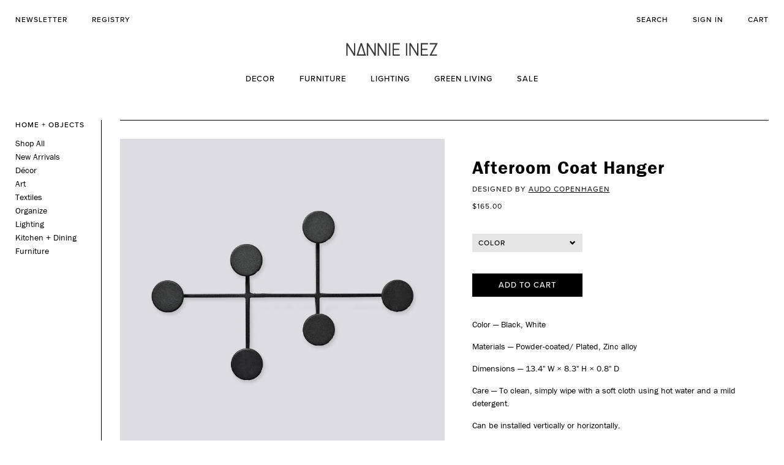

--- FILE ---
content_type: text/html; charset=utf-8
request_url: https://www.nannieinez.com/products/audocopenhagen-afteroom-coat-hanger
body_size: 20808
content:
<!doctype html>
<!--[if lt IE 7]><html class="no-js lt-ie9 lt-ie8 lt-ie7" lang="en"> <![endif]-->
<!--[if IE 7]><html class="no-js lt-ie9 lt-ie8" lang="en"> <![endif]-->
<!--[if IE 8]><html class="no-js lt-ie9" lang="en"> <![endif]-->
<!--[if IE 9 ]><html class="ie9 no-js"> <![endif]-->
<!--[if (gt IE 9)|!(IE)]><!--> <html class="no-js"> <!--<![endif]-->
<head>
  <meta name="google-site-verification" content="8pmExJXVFzYjPp4CBUMBc-TC0SWXI2tIiSZlnRlQMpg" />
<!-- Global site tag (gtag.js) - AdWords: 961120497 -->
<script async src="https://www.googletagmanager.com/gtag/js?id=AW-961120497"></script>
<script>
  window.dataLayer = window.dataLayer || [];
  function gtag(){dataLayer.push(arguments);}
  gtag('js', new Date());

  gtag('config', 'AW-961120497');
</script>
<script>
  gtag('event', 'page_view', {
    'send_to': 'AW-961120497',
    'user_id': 'replace with value'
  });
</script>
  <script>
    (function(d) {
      var config = {
        kitId: 'jva3daj',
        scriptTimeout: 3000,
        async: true
      },
      h=d.documentElement,t=setTimeout(function(){h.className=h.className.replace(/\bwf-loading\b/g,"")+" wf-inactive";},config.scriptTimeout),tk=d.createElement("script"),f=false,s=d.getElementsByTagName("script")[0],a;h.className+=" wf-loading";tk.src='https://use.typekit.net/'+config.kitId+'.js';tk.async=true;tk.onload=tk.onreadystatechange=function(){a=this.readyState;if(f||a&&a!="complete"&&a!="loaded")return;f=true;clearTimeout(t);try{Typekit.load(config)}catch(e){}};s.parentNode.insertBefore(tk,s)
    })(document);
  </script>

  <!-- Basic page needs ================================================== -->
  <meta charset="utf-8">
  <meta http-equiv="X-UA-Compatible" content="IE=edge,chrome=1">

  
  <link rel="shortcut icon" href="//www.nannieinez.com/cdn/shop/t/5/assets/favicon.png?v=53155389134205573491713191005" type="image/png" />
  

  <!-- Title and description ================================================== -->
  <title>
  Audo Copenhagen Afteroom Coat Hanger | Nannie Inez
  </title>

  
  <meta name="description" content="The Audo Copenhagen Afteroom Coat Hanger is a compact coat hanger that offers plenty of storage hooks in a tight, sleek design. A great addition where space is at a premium or aesthetics are important.">
  

  <!-- Social meta ================================================== -->
  

  <meta property="og:type" content="product">
  <meta property="og:title" content="Afteroom Coat Hanger">
  <meta property="og:url" content="https://www.nannieinez.com/products/audocopenhagen-afteroom-coat-hanger">
  
  <meta property="og:image" content="http://www.nannieinez.com/cdn/shop/products/8900639_Afteroom_Coat_Hanger_White_bf8d50c7-9d03-47ce-81c5-b86c645bb309_grande.jpg?v=1591837211">
  <meta property="og:image:secure_url" content="https://www.nannieinez.com/cdn/shop/products/8900639_Afteroom_Coat_Hanger_White_bf8d50c7-9d03-47ce-81c5-b86c645bb309_grande.jpg?v=1591837211">
  
  <meta property="og:image" content="http://www.nannieinez.com/cdn/shop/products/menu-afteroom-coat-hanger-styled-1_grande.jpg?v=1571266652">
  <meta property="og:image:secure_url" content="https://www.nannieinez.com/cdn/shop/products/menu-afteroom-coat-hanger-styled-1_grande.jpg?v=1571266652">
  
  <meta property="og:image" content="http://www.nannieinez.com/cdn/shop/products/menu-afteroom-coat-hanger_grande.jpg?v=1571266652">
  <meta property="og:image:secure_url" content="https://www.nannieinez.com/cdn/shop/products/menu-afteroom-coat-hanger_grande.jpg?v=1571266652">
  
  <meta property="og:price:amount" content="165.00">
  <meta property="og:price:currency" content="USD">



  <meta property="og:description" content="The Audo Copenhagen Afteroom Coat Hanger is a compact coat hanger that offers plenty of storage hooks in a tight, sleek design. A great addition where space is at a premium or aesthetics are important.">


<meta property="og:site_name" content="Nannie Inez">


  <meta name="twitter:card" content="summary">



  <meta name="twitter:title" content="Afteroom Coat Hanger">
  <meta name="twitter:description" content="
Color — Black, White
Materials — Powder-coated/ Plated, Zinc alloy
Dimensions — 13.4&quot; W × 8.3&quot; H × 0.8&quot; D

Care — To clean, simply wipe with a soft cloth using hot water and a mild detergent.
Can be ">
  <meta name="twitter:image" content="https://www.nannieinez.com/cdn/shop/products/menu-afteroom-coat-hanger_large.jpg?v=1571266652">
  <meta name="twitter:image:width" content="480">
  <meta name="twitter:image:height" content="480">



  <!-- Helpers ================================================== -->
  <link rel="canonical" href="https://www.nannieinez.com/products/audocopenhagen-afteroom-coat-hanger">
  <meta name="viewport" content="width=device-width,initial-scale=1">
  <meta name="theme-color" content="#000000">

  <!-- CSS ================================================== -->
  <link href="//ajax.googleapis.com/ajax/libs/jqueryui/1.11.4/themes/smoothness/jquery-ui.css" rel="stylesheet" type="text/css" media="all" />
  <link href="//maxcdn.bootstrapcdn.com/bootstrap/3.3.6/css/bootstrap.min.css" rel="stylesheet" type="text/css" media="all" />
  <link href="//www.nannieinez.com/cdn/shop/t/5/assets/jquery.selectBoxIt.css?v=163225000137374958541713191005" rel="stylesheet" type="text/css" media="all" />
  <link href="//www.nannieinez.com/cdn/shop/t/5/assets/timber.scss.css?v=42668256642893257351713195029" rel="stylesheet" type="text/css" media="all" />
  <link href="//www.nannieinez.com/cdn/shop/t/5/assets/theme.scss.css?v=127968283033158914221713195029" rel="stylesheet" type="text/css" media="all" />
  <link href="//www.nannieinez.com/cdn/shop/t/5/assets/nannie.scss.css?v=22580502077691906161713195029" rel="stylesheet" type="text/css" media="all" />

  




  <!-- Header hook for plugins ================================================== -->
  <script>window.performance && window.performance.mark && window.performance.mark('shopify.content_for_header.start');</script><meta name="google-site-verification" content="KpCcKLeXmBHaF36-lGinL1xYcEmT8ASRz09rAbQSMK0">
<meta id="shopify-digital-wallet" name="shopify-digital-wallet" content="/3863961/digital_wallets/dialog">
<meta name="shopify-checkout-api-token" content="dd6afb411e5885ae51e3cd3462c793c8">
<meta id="in-context-paypal-metadata" data-shop-id="3863961" data-venmo-supported="false" data-environment="production" data-locale="en_US" data-paypal-v4="true" data-currency="USD">
<link rel="alternate" type="application/json+oembed" href="https://www.nannieinez.com/products/audocopenhagen-afteroom-coat-hanger.oembed">
<script async="async" src="/checkouts/internal/preloads.js?locale=en-US"></script>
<link rel="preconnect" href="https://shop.app" crossorigin="anonymous">
<script async="async" src="https://shop.app/checkouts/internal/preloads.js?locale=en-US&shop_id=3863961" crossorigin="anonymous"></script>
<script id="apple-pay-shop-capabilities" type="application/json">{"shopId":3863961,"countryCode":"US","currencyCode":"USD","merchantCapabilities":["supports3DS"],"merchantId":"gid:\/\/shopify\/Shop\/3863961","merchantName":"Nannie Inez","requiredBillingContactFields":["postalAddress","email","phone"],"requiredShippingContactFields":["postalAddress","email","phone"],"shippingType":"shipping","supportedNetworks":["visa","masterCard","amex","discover","elo","jcb"],"total":{"type":"pending","label":"Nannie Inez","amount":"1.00"},"shopifyPaymentsEnabled":true,"supportsSubscriptions":true}</script>
<script id="shopify-features" type="application/json">{"accessToken":"dd6afb411e5885ae51e3cd3462c793c8","betas":["rich-media-storefront-analytics"],"domain":"www.nannieinez.com","predictiveSearch":true,"shopId":3863961,"locale":"en"}</script>
<script>var Shopify = Shopify || {};
Shopify.shop = "nannie-inez.myshopify.com";
Shopify.locale = "en";
Shopify.currency = {"active":"USD","rate":"1.0"};
Shopify.country = "US";
Shopify.theme = {"name":"Nannie Inez - Menu Update","id":141388415231,"schema_name":null,"schema_version":null,"theme_store_id":null,"role":"main"};
Shopify.theme.handle = "null";
Shopify.theme.style = {"id":null,"handle":null};
Shopify.cdnHost = "www.nannieinez.com/cdn";
Shopify.routes = Shopify.routes || {};
Shopify.routes.root = "/";</script>
<script type="module">!function(o){(o.Shopify=o.Shopify||{}).modules=!0}(window);</script>
<script>!function(o){function n(){var o=[];function n(){o.push(Array.prototype.slice.apply(arguments))}return n.q=o,n}var t=o.Shopify=o.Shopify||{};t.loadFeatures=n(),t.autoloadFeatures=n()}(window);</script>
<script>
  window.ShopifyPay = window.ShopifyPay || {};
  window.ShopifyPay.apiHost = "shop.app\/pay";
  window.ShopifyPay.redirectState = null;
</script>
<script id="shop-js-analytics" type="application/json">{"pageType":"product"}</script>
<script defer="defer" async type="module" src="//www.nannieinez.com/cdn/shopifycloud/shop-js/modules/v2/client.init-shop-cart-sync_BT-GjEfc.en.esm.js"></script>
<script defer="defer" async type="module" src="//www.nannieinez.com/cdn/shopifycloud/shop-js/modules/v2/chunk.common_D58fp_Oc.esm.js"></script>
<script defer="defer" async type="module" src="//www.nannieinez.com/cdn/shopifycloud/shop-js/modules/v2/chunk.modal_xMitdFEc.esm.js"></script>
<script type="module">
  await import("//www.nannieinez.com/cdn/shopifycloud/shop-js/modules/v2/client.init-shop-cart-sync_BT-GjEfc.en.esm.js");
await import("//www.nannieinez.com/cdn/shopifycloud/shop-js/modules/v2/chunk.common_D58fp_Oc.esm.js");
await import("//www.nannieinez.com/cdn/shopifycloud/shop-js/modules/v2/chunk.modal_xMitdFEc.esm.js");

  window.Shopify.SignInWithShop?.initShopCartSync?.({"fedCMEnabled":true,"windoidEnabled":true});

</script>
<script>
  window.Shopify = window.Shopify || {};
  if (!window.Shopify.featureAssets) window.Shopify.featureAssets = {};
  window.Shopify.featureAssets['shop-js'] = {"shop-cart-sync":["modules/v2/client.shop-cart-sync_DZOKe7Ll.en.esm.js","modules/v2/chunk.common_D58fp_Oc.esm.js","modules/v2/chunk.modal_xMitdFEc.esm.js"],"init-fed-cm":["modules/v2/client.init-fed-cm_B6oLuCjv.en.esm.js","modules/v2/chunk.common_D58fp_Oc.esm.js","modules/v2/chunk.modal_xMitdFEc.esm.js"],"shop-cash-offers":["modules/v2/client.shop-cash-offers_D2sdYoxE.en.esm.js","modules/v2/chunk.common_D58fp_Oc.esm.js","modules/v2/chunk.modal_xMitdFEc.esm.js"],"shop-login-button":["modules/v2/client.shop-login-button_QeVjl5Y3.en.esm.js","modules/v2/chunk.common_D58fp_Oc.esm.js","modules/v2/chunk.modal_xMitdFEc.esm.js"],"pay-button":["modules/v2/client.pay-button_DXTOsIq6.en.esm.js","modules/v2/chunk.common_D58fp_Oc.esm.js","modules/v2/chunk.modal_xMitdFEc.esm.js"],"shop-button":["modules/v2/client.shop-button_DQZHx9pm.en.esm.js","modules/v2/chunk.common_D58fp_Oc.esm.js","modules/v2/chunk.modal_xMitdFEc.esm.js"],"avatar":["modules/v2/client.avatar_BTnouDA3.en.esm.js"],"init-windoid":["modules/v2/client.init-windoid_CR1B-cfM.en.esm.js","modules/v2/chunk.common_D58fp_Oc.esm.js","modules/v2/chunk.modal_xMitdFEc.esm.js"],"init-shop-for-new-customer-accounts":["modules/v2/client.init-shop-for-new-customer-accounts_C_vY_xzh.en.esm.js","modules/v2/client.shop-login-button_QeVjl5Y3.en.esm.js","modules/v2/chunk.common_D58fp_Oc.esm.js","modules/v2/chunk.modal_xMitdFEc.esm.js"],"init-shop-email-lookup-coordinator":["modules/v2/client.init-shop-email-lookup-coordinator_BI7n9ZSv.en.esm.js","modules/v2/chunk.common_D58fp_Oc.esm.js","modules/v2/chunk.modal_xMitdFEc.esm.js"],"init-shop-cart-sync":["modules/v2/client.init-shop-cart-sync_BT-GjEfc.en.esm.js","modules/v2/chunk.common_D58fp_Oc.esm.js","modules/v2/chunk.modal_xMitdFEc.esm.js"],"shop-toast-manager":["modules/v2/client.shop-toast-manager_DiYdP3xc.en.esm.js","modules/v2/chunk.common_D58fp_Oc.esm.js","modules/v2/chunk.modal_xMitdFEc.esm.js"],"init-customer-accounts":["modules/v2/client.init-customer-accounts_D9ZNqS-Q.en.esm.js","modules/v2/client.shop-login-button_QeVjl5Y3.en.esm.js","modules/v2/chunk.common_D58fp_Oc.esm.js","modules/v2/chunk.modal_xMitdFEc.esm.js"],"init-customer-accounts-sign-up":["modules/v2/client.init-customer-accounts-sign-up_iGw4briv.en.esm.js","modules/v2/client.shop-login-button_QeVjl5Y3.en.esm.js","modules/v2/chunk.common_D58fp_Oc.esm.js","modules/v2/chunk.modal_xMitdFEc.esm.js"],"shop-follow-button":["modules/v2/client.shop-follow-button_CqMgW2wH.en.esm.js","modules/v2/chunk.common_D58fp_Oc.esm.js","modules/v2/chunk.modal_xMitdFEc.esm.js"],"checkout-modal":["modules/v2/client.checkout-modal_xHeaAweL.en.esm.js","modules/v2/chunk.common_D58fp_Oc.esm.js","modules/v2/chunk.modal_xMitdFEc.esm.js"],"shop-login":["modules/v2/client.shop-login_D91U-Q7h.en.esm.js","modules/v2/chunk.common_D58fp_Oc.esm.js","modules/v2/chunk.modal_xMitdFEc.esm.js"],"lead-capture":["modules/v2/client.lead-capture_BJmE1dJe.en.esm.js","modules/v2/chunk.common_D58fp_Oc.esm.js","modules/v2/chunk.modal_xMitdFEc.esm.js"],"payment-terms":["modules/v2/client.payment-terms_Ci9AEqFq.en.esm.js","modules/v2/chunk.common_D58fp_Oc.esm.js","modules/v2/chunk.modal_xMitdFEc.esm.js"]};
</script>
<script>(function() {
  var isLoaded = false;
  function asyncLoad() {
    if (isLoaded) return;
    isLoaded = true;
    var urls = ["\/\/static.zotabox.com\/f\/b\/fbfb5ca0cf95397778667983983b8e7b\/widgets.js?shop=nannie-inez.myshopify.com","https:\/\/chimpstatic.com\/mcjs-connected\/js\/users\/24bc87b6705620ed20c092843\/63ebc94cc911524fed8fb1ce8.js?shop=nannie-inez.myshopify.com","https:\/\/cdn.shopify.com\/s\/files\/1\/0386\/3961\/t\/4\/assets\/clever_adwords_global_tag.js?shop=nannie-inez.myshopify.com"];
    for (var i = 0; i < urls.length; i++) {
      var s = document.createElement('script');
      s.type = 'text/javascript';
      s.async = true;
      s.src = urls[i];
      var x = document.getElementsByTagName('script')[0];
      x.parentNode.insertBefore(s, x);
    }
  };
  if(window.attachEvent) {
    window.attachEvent('onload', asyncLoad);
  } else {
    window.addEventListener('load', asyncLoad, false);
  }
})();</script>
<script id="__st">var __st={"a":3863961,"offset":-21600,"reqid":"7095dcdd-95aa-4a08-9a15-215500166bfd-1769118024","pageurl":"www.nannieinez.com\/products\/audocopenhagen-afteroom-coat-hanger","u":"7eeb96bb9087","p":"product","rtyp":"product","rid":6954170945};</script>
<script>window.ShopifyPaypalV4VisibilityTracking = true;</script>
<script id="captcha-bootstrap">!function(){'use strict';const t='contact',e='account',n='new_comment',o=[[t,t],['blogs',n],['comments',n],[t,'customer']],c=[[e,'customer_login'],[e,'guest_login'],[e,'recover_customer_password'],[e,'create_customer']],r=t=>t.map((([t,e])=>`form[action*='/${t}']:not([data-nocaptcha='true']) input[name='form_type'][value='${e}']`)).join(','),a=t=>()=>t?[...document.querySelectorAll(t)].map((t=>t.form)):[];function s(){const t=[...o],e=r(t);return a(e)}const i='password',u='form_key',d=['recaptcha-v3-token','g-recaptcha-response','h-captcha-response',i],f=()=>{try{return window.sessionStorage}catch{return}},m='__shopify_v',_=t=>t.elements[u];function p(t,e,n=!1){try{const o=window.sessionStorage,c=JSON.parse(o.getItem(e)),{data:r}=function(t){const{data:e,action:n}=t;return t[m]||n?{data:e,action:n}:{data:t,action:n}}(c);for(const[e,n]of Object.entries(r))t.elements[e]&&(t.elements[e].value=n);n&&o.removeItem(e)}catch(o){console.error('form repopulation failed',{error:o})}}const l='form_type',E='cptcha';function T(t){t.dataset[E]=!0}const w=window,h=w.document,L='Shopify',v='ce_forms',y='captcha';let A=!1;((t,e)=>{const n=(g='f06e6c50-85a8-45c8-87d0-21a2b65856fe',I='https://cdn.shopify.com/shopifycloud/storefront-forms-hcaptcha/ce_storefront_forms_captcha_hcaptcha.v1.5.2.iife.js',D={infoText:'Protected by hCaptcha',privacyText:'Privacy',termsText:'Terms'},(t,e,n)=>{const o=w[L][v],c=o.bindForm;if(c)return c(t,g,e,D).then(n);var r;o.q.push([[t,g,e,D],n]),r=I,A||(h.body.append(Object.assign(h.createElement('script'),{id:'captcha-provider',async:!0,src:r})),A=!0)});var g,I,D;w[L]=w[L]||{},w[L][v]=w[L][v]||{},w[L][v].q=[],w[L][y]=w[L][y]||{},w[L][y].protect=function(t,e){n(t,void 0,e),T(t)},Object.freeze(w[L][y]),function(t,e,n,w,h,L){const[v,y,A,g]=function(t,e,n){const i=e?o:[],u=t?c:[],d=[...i,...u],f=r(d),m=r(i),_=r(d.filter((([t,e])=>n.includes(e))));return[a(f),a(m),a(_),s()]}(w,h,L),I=t=>{const e=t.target;return e instanceof HTMLFormElement?e:e&&e.form},D=t=>v().includes(t);t.addEventListener('submit',(t=>{const e=I(t);if(!e)return;const n=D(e)&&!e.dataset.hcaptchaBound&&!e.dataset.recaptchaBound,o=_(e),c=g().includes(e)&&(!o||!o.value);(n||c)&&t.preventDefault(),c&&!n&&(function(t){try{if(!f())return;!function(t){const e=f();if(!e)return;const n=_(t);if(!n)return;const o=n.value;o&&e.removeItem(o)}(t);const e=Array.from(Array(32),(()=>Math.random().toString(36)[2])).join('');!function(t,e){_(t)||t.append(Object.assign(document.createElement('input'),{type:'hidden',name:u})),t.elements[u].value=e}(t,e),function(t,e){const n=f();if(!n)return;const o=[...t.querySelectorAll(`input[type='${i}']`)].map((({name:t})=>t)),c=[...d,...o],r={};for(const[a,s]of new FormData(t).entries())c.includes(a)||(r[a]=s);n.setItem(e,JSON.stringify({[m]:1,action:t.action,data:r}))}(t,e)}catch(e){console.error('failed to persist form',e)}}(e),e.submit())}));const S=(t,e)=>{t&&!t.dataset[E]&&(n(t,e.some((e=>e===t))),T(t))};for(const o of['focusin','change'])t.addEventListener(o,(t=>{const e=I(t);D(e)&&S(e,y())}));const B=e.get('form_key'),M=e.get(l),P=B&&M;t.addEventListener('DOMContentLoaded',(()=>{const t=y();if(P)for(const e of t)e.elements[l].value===M&&p(e,B);[...new Set([...A(),...v().filter((t=>'true'===t.dataset.shopifyCaptcha))])].forEach((e=>S(e,t)))}))}(h,new URLSearchParams(w.location.search),n,t,e,['guest_login'])})(!0,!0)}();</script>
<script integrity="sha256-4kQ18oKyAcykRKYeNunJcIwy7WH5gtpwJnB7kiuLZ1E=" data-source-attribution="shopify.loadfeatures" defer="defer" src="//www.nannieinez.com/cdn/shopifycloud/storefront/assets/storefront/load_feature-a0a9edcb.js" crossorigin="anonymous"></script>
<script crossorigin="anonymous" defer="defer" src="//www.nannieinez.com/cdn/shopifycloud/storefront/assets/shopify_pay/storefront-65b4c6d7.js?v=20250812"></script>
<script data-source-attribution="shopify.dynamic_checkout.dynamic.init">var Shopify=Shopify||{};Shopify.PaymentButton=Shopify.PaymentButton||{isStorefrontPortableWallets:!0,init:function(){window.Shopify.PaymentButton.init=function(){};var t=document.createElement("script");t.src="https://www.nannieinez.com/cdn/shopifycloud/portable-wallets/latest/portable-wallets.en.js",t.type="module",document.head.appendChild(t)}};
</script>
<script data-source-attribution="shopify.dynamic_checkout.buyer_consent">
  function portableWalletsHideBuyerConsent(e){var t=document.getElementById("shopify-buyer-consent"),n=document.getElementById("shopify-subscription-policy-button");t&&n&&(t.classList.add("hidden"),t.setAttribute("aria-hidden","true"),n.removeEventListener("click",e))}function portableWalletsShowBuyerConsent(e){var t=document.getElementById("shopify-buyer-consent"),n=document.getElementById("shopify-subscription-policy-button");t&&n&&(t.classList.remove("hidden"),t.removeAttribute("aria-hidden"),n.addEventListener("click",e))}window.Shopify?.PaymentButton&&(window.Shopify.PaymentButton.hideBuyerConsent=portableWalletsHideBuyerConsent,window.Shopify.PaymentButton.showBuyerConsent=portableWalletsShowBuyerConsent);
</script>
<script data-source-attribution="shopify.dynamic_checkout.cart.bootstrap">document.addEventListener("DOMContentLoaded",(function(){function t(){return document.querySelector("shopify-accelerated-checkout-cart, shopify-accelerated-checkout")}if(t())Shopify.PaymentButton.init();else{new MutationObserver((function(e,n){t()&&(Shopify.PaymentButton.init(),n.disconnect())})).observe(document.body,{childList:!0,subtree:!0})}}));
</script>
<link id="shopify-accelerated-checkout-styles" rel="stylesheet" media="screen" href="https://www.nannieinez.com/cdn/shopifycloud/portable-wallets/latest/accelerated-checkout-backwards-compat.css" crossorigin="anonymous">
<style id="shopify-accelerated-checkout-cart">
        #shopify-buyer-consent {
  margin-top: 1em;
  display: inline-block;
  width: 100%;
}

#shopify-buyer-consent.hidden {
  display: none;
}

#shopify-subscription-policy-button {
  background: none;
  border: none;
  padding: 0;
  text-decoration: underline;
  font-size: inherit;
  cursor: pointer;
}

#shopify-subscription-policy-button::before {
  box-shadow: none;
}

      </style>

<script>window.performance && window.performance.mark && window.performance.mark('shopify.content_for_header.end');</script>

  

<!--[if lt IE 9]>
<script src="//cdnjs.cloudflare.com/ajax/libs/html5shiv/3.7.2/html5shiv.min.js" type="text/javascript"></script>
<script src="//www.nannieinez.com/cdn/shop/t/5/assets/respond.min.js?v=52248677837542619231713191005" type="text/javascript"></script>
<link href="//www.nannieinez.com/cdn/shop/t/5/assets/respond-proxy.html" id="respond-proxy" rel="respond-proxy" />
<link href="//www.nannieinez.com/search?q=c91252f23bd5ee090137981a4c3ad9a0" id="respond-redirect" rel="respond-redirect" />
<script src="//www.nannieinez.com/search?q=c91252f23bd5ee090137981a4c3ad9a0" type="text/javascript"></script>
<![endif]-->



  <script src="//ajax.googleapis.com/ajax/libs/jquery/1.11.0/jquery.js" type="text/javascript"></script>
  <script src="//www.nannieinez.com/cdn/shop/t/5/assets/modernizr.min.js?v=26620055551102246001713191005" type="text/javascript"></script>

  
  

  <script data-hull='uninstalled'></script>
 
<!-- Hotjar Tracking Code for https://www.nannieinez.com -->
<script>
  (function(h,o,t,j,a,r){
    h.hj=h.hj||function(){(h.hj.q=h.hj.q||[]).push(arguments)};
    h._hjSettings={hjid:1521622,hjsv:6};
    a=o.getElementsByTagName('head')[0];
    r=o.createElement('script');r.async=1;
    r.src=t+h._hjSettings.hjid+j+h._hjSettings.hjsv;
    a.appendChild(r);
  })(window,document,'https://static.hotjar.com/c/hotjar-','.js?sv=');
  
  
 
</script>  
  
<script>window.is_hulkpo_installed=true</script><link href="https://monorail-edge.shopifysvc.com" rel="dns-prefetch">
<script>(function(){if ("sendBeacon" in navigator && "performance" in window) {try {var session_token_from_headers = performance.getEntriesByType('navigation')[0].serverTiming.find(x => x.name == '_s').description;} catch {var session_token_from_headers = undefined;}var session_cookie_matches = document.cookie.match(/_shopify_s=([^;]*)/);var session_token_from_cookie = session_cookie_matches && session_cookie_matches.length === 2 ? session_cookie_matches[1] : "";var session_token = session_token_from_headers || session_token_from_cookie || "";function handle_abandonment_event(e) {var entries = performance.getEntries().filter(function(entry) {return /monorail-edge.shopifysvc.com/.test(entry.name);});if (!window.abandonment_tracked && entries.length === 0) {window.abandonment_tracked = true;var currentMs = Date.now();var navigation_start = performance.timing.navigationStart;var payload = {shop_id: 3863961,url: window.location.href,navigation_start,duration: currentMs - navigation_start,session_token,page_type: "product"};window.navigator.sendBeacon("https://monorail-edge.shopifysvc.com/v1/produce", JSON.stringify({schema_id: "online_store_buyer_site_abandonment/1.1",payload: payload,metadata: {event_created_at_ms: currentMs,event_sent_at_ms: currentMs}}));}}window.addEventListener('pagehide', handle_abandonment_event);}}());</script>
<script id="web-pixels-manager-setup">(function e(e,d,r,n,o){if(void 0===o&&(o={}),!Boolean(null===(a=null===(i=window.Shopify)||void 0===i?void 0:i.analytics)||void 0===a?void 0:a.replayQueue)){var i,a;window.Shopify=window.Shopify||{};var t=window.Shopify;t.analytics=t.analytics||{};var s=t.analytics;s.replayQueue=[],s.publish=function(e,d,r){return s.replayQueue.push([e,d,r]),!0};try{self.performance.mark("wpm:start")}catch(e){}var l=function(){var e={modern:/Edge?\/(1{2}[4-9]|1[2-9]\d|[2-9]\d{2}|\d{4,})\.\d+(\.\d+|)|Firefox\/(1{2}[4-9]|1[2-9]\d|[2-9]\d{2}|\d{4,})\.\d+(\.\d+|)|Chrom(ium|e)\/(9{2}|\d{3,})\.\d+(\.\d+|)|(Maci|X1{2}).+ Version\/(15\.\d+|(1[6-9]|[2-9]\d|\d{3,})\.\d+)([,.]\d+|)( \(\w+\)|)( Mobile\/\w+|) Safari\/|Chrome.+OPR\/(9{2}|\d{3,})\.\d+\.\d+|(CPU[ +]OS|iPhone[ +]OS|CPU[ +]iPhone|CPU IPhone OS|CPU iPad OS)[ +]+(15[._]\d+|(1[6-9]|[2-9]\d|\d{3,})[._]\d+)([._]\d+|)|Android:?[ /-](13[3-9]|1[4-9]\d|[2-9]\d{2}|\d{4,})(\.\d+|)(\.\d+|)|Android.+Firefox\/(13[5-9]|1[4-9]\d|[2-9]\d{2}|\d{4,})\.\d+(\.\d+|)|Android.+Chrom(ium|e)\/(13[3-9]|1[4-9]\d|[2-9]\d{2}|\d{4,})\.\d+(\.\d+|)|SamsungBrowser\/([2-9]\d|\d{3,})\.\d+/,legacy:/Edge?\/(1[6-9]|[2-9]\d|\d{3,})\.\d+(\.\d+|)|Firefox\/(5[4-9]|[6-9]\d|\d{3,})\.\d+(\.\d+|)|Chrom(ium|e)\/(5[1-9]|[6-9]\d|\d{3,})\.\d+(\.\d+|)([\d.]+$|.*Safari\/(?![\d.]+ Edge\/[\d.]+$))|(Maci|X1{2}).+ Version\/(10\.\d+|(1[1-9]|[2-9]\d|\d{3,})\.\d+)([,.]\d+|)( \(\w+\)|)( Mobile\/\w+|) Safari\/|Chrome.+OPR\/(3[89]|[4-9]\d|\d{3,})\.\d+\.\d+|(CPU[ +]OS|iPhone[ +]OS|CPU[ +]iPhone|CPU IPhone OS|CPU iPad OS)[ +]+(10[._]\d+|(1[1-9]|[2-9]\d|\d{3,})[._]\d+)([._]\d+|)|Android:?[ /-](13[3-9]|1[4-9]\d|[2-9]\d{2}|\d{4,})(\.\d+|)(\.\d+|)|Mobile Safari.+OPR\/([89]\d|\d{3,})\.\d+\.\d+|Android.+Firefox\/(13[5-9]|1[4-9]\d|[2-9]\d{2}|\d{4,})\.\d+(\.\d+|)|Android.+Chrom(ium|e)\/(13[3-9]|1[4-9]\d|[2-9]\d{2}|\d{4,})\.\d+(\.\d+|)|Android.+(UC? ?Browser|UCWEB|U3)[ /]?(15\.([5-9]|\d{2,})|(1[6-9]|[2-9]\d|\d{3,})\.\d+)\.\d+|SamsungBrowser\/(5\.\d+|([6-9]|\d{2,})\.\d+)|Android.+MQ{2}Browser\/(14(\.(9|\d{2,})|)|(1[5-9]|[2-9]\d|\d{3,})(\.\d+|))(\.\d+|)|K[Aa][Ii]OS\/(3\.\d+|([4-9]|\d{2,})\.\d+)(\.\d+|)/},d=e.modern,r=e.legacy,n=navigator.userAgent;return n.match(d)?"modern":n.match(r)?"legacy":"unknown"}(),u="modern"===l?"modern":"legacy",c=(null!=n?n:{modern:"",legacy:""})[u],f=function(e){return[e.baseUrl,"/wpm","/b",e.hashVersion,"modern"===e.buildTarget?"m":"l",".js"].join("")}({baseUrl:d,hashVersion:r,buildTarget:u}),m=function(e){var d=e.version,r=e.bundleTarget,n=e.surface,o=e.pageUrl,i=e.monorailEndpoint;return{emit:function(e){var a=e.status,t=e.errorMsg,s=(new Date).getTime(),l=JSON.stringify({metadata:{event_sent_at_ms:s},events:[{schema_id:"web_pixels_manager_load/3.1",payload:{version:d,bundle_target:r,page_url:o,status:a,surface:n,error_msg:t},metadata:{event_created_at_ms:s}}]});if(!i)return console&&console.warn&&console.warn("[Web Pixels Manager] No Monorail endpoint provided, skipping logging."),!1;try{return self.navigator.sendBeacon.bind(self.navigator)(i,l)}catch(e){}var u=new XMLHttpRequest;try{return u.open("POST",i,!0),u.setRequestHeader("Content-Type","text/plain"),u.send(l),!0}catch(e){return console&&console.warn&&console.warn("[Web Pixels Manager] Got an unhandled error while logging to Monorail."),!1}}}}({version:r,bundleTarget:l,surface:e.surface,pageUrl:self.location.href,monorailEndpoint:e.monorailEndpoint});try{o.browserTarget=l,function(e){var d=e.src,r=e.async,n=void 0===r||r,o=e.onload,i=e.onerror,a=e.sri,t=e.scriptDataAttributes,s=void 0===t?{}:t,l=document.createElement("script"),u=document.querySelector("head"),c=document.querySelector("body");if(l.async=n,l.src=d,a&&(l.integrity=a,l.crossOrigin="anonymous"),s)for(var f in s)if(Object.prototype.hasOwnProperty.call(s,f))try{l.dataset[f]=s[f]}catch(e){}if(o&&l.addEventListener("load",o),i&&l.addEventListener("error",i),u)u.appendChild(l);else{if(!c)throw new Error("Did not find a head or body element to append the script");c.appendChild(l)}}({src:f,async:!0,onload:function(){if(!function(){var e,d;return Boolean(null===(d=null===(e=window.Shopify)||void 0===e?void 0:e.analytics)||void 0===d?void 0:d.initialized)}()){var d=window.webPixelsManager.init(e)||void 0;if(d){var r=window.Shopify.analytics;r.replayQueue.forEach((function(e){var r=e[0],n=e[1],o=e[2];d.publishCustomEvent(r,n,o)})),r.replayQueue=[],r.publish=d.publishCustomEvent,r.visitor=d.visitor,r.initialized=!0}}},onerror:function(){return m.emit({status:"failed",errorMsg:"".concat(f," has failed to load")})},sri:function(e){var d=/^sha384-[A-Za-z0-9+/=]+$/;return"string"==typeof e&&d.test(e)}(c)?c:"",scriptDataAttributes:o}),m.emit({status:"loading"})}catch(e){m.emit({status:"failed",errorMsg:(null==e?void 0:e.message)||"Unknown error"})}}})({shopId: 3863961,storefrontBaseUrl: "https://www.nannieinez.com",extensionsBaseUrl: "https://extensions.shopifycdn.com/cdn/shopifycloud/web-pixels-manager",monorailEndpoint: "https://monorail-edge.shopifysvc.com/unstable/produce_batch",surface: "storefront-renderer",enabledBetaFlags: ["2dca8a86"],webPixelsConfigList: [{"id":"516653311","configuration":"{\"config\":\"{\\\"pixel_id\\\":\\\"AW-961120497\\\",\\\"target_country\\\":\\\"US\\\",\\\"gtag_events\\\":[{\\\"type\\\":\\\"search\\\",\\\"action_label\\\":\\\"AW-961120497\\\/uHk3COCppqgBEPGRpsoD\\\"},{\\\"type\\\":\\\"begin_checkout\\\",\\\"action_label\\\":\\\"AW-961120497\\\/VU-4CN2ppqgBEPGRpsoD\\\"},{\\\"type\\\":\\\"view_item\\\",\\\"action_label\\\":[\\\"AW-961120497\\\/BFxLCNeppqgBEPGRpsoD\\\",\\\"MC-V5SWP236LK\\\"]},{\\\"type\\\":\\\"purchase\\\",\\\"action_label\\\":[\\\"AW-961120497\\\/xTbACNSppqgBEPGRpsoD\\\",\\\"MC-V5SWP236LK\\\"]},{\\\"type\\\":\\\"page_view\\\",\\\"action_label\\\":[\\\"AW-961120497\\\/SgmYCNGppqgBEPGRpsoD\\\",\\\"MC-V5SWP236LK\\\"]},{\\\"type\\\":\\\"add_payment_info\\\",\\\"action_label\\\":\\\"AW-961120497\\\/JJp_COOppqgBEPGRpsoD\\\"},{\\\"type\\\":\\\"add_to_cart\\\",\\\"action_label\\\":\\\"AW-961120497\\\/GCjeCNqppqgBEPGRpsoD\\\"}],\\\"enable_monitoring_mode\\\":false}\"}","eventPayloadVersion":"v1","runtimeContext":"OPEN","scriptVersion":"b2a88bafab3e21179ed38636efcd8a93","type":"APP","apiClientId":1780363,"privacyPurposes":[],"dataSharingAdjustments":{"protectedCustomerApprovalScopes":["read_customer_address","read_customer_email","read_customer_name","read_customer_personal_data","read_customer_phone"]}},{"id":"167248127","configuration":"{\"pixel_id\":\"262232957799951\",\"pixel_type\":\"facebook_pixel\",\"metaapp_system_user_token\":\"-\"}","eventPayloadVersion":"v1","runtimeContext":"OPEN","scriptVersion":"ca16bc87fe92b6042fbaa3acc2fbdaa6","type":"APP","apiClientId":2329312,"privacyPurposes":["ANALYTICS","MARKETING","SALE_OF_DATA"],"dataSharingAdjustments":{"protectedCustomerApprovalScopes":["read_customer_address","read_customer_email","read_customer_name","read_customer_personal_data","read_customer_phone"]}},{"id":"109904127","configuration":"{\"tagID\":\"2612846752528\"}","eventPayloadVersion":"v1","runtimeContext":"STRICT","scriptVersion":"18031546ee651571ed29edbe71a3550b","type":"APP","apiClientId":3009811,"privacyPurposes":["ANALYTICS","MARKETING","SALE_OF_DATA"],"dataSharingAdjustments":{"protectedCustomerApprovalScopes":["read_customer_address","read_customer_email","read_customer_name","read_customer_personal_data","read_customer_phone"]}},{"id":"82706687","eventPayloadVersion":"v1","runtimeContext":"LAX","scriptVersion":"1","type":"CUSTOM","privacyPurposes":["ANALYTICS"],"name":"Google Analytics tag (migrated)"},{"id":"shopify-app-pixel","configuration":"{}","eventPayloadVersion":"v1","runtimeContext":"STRICT","scriptVersion":"0450","apiClientId":"shopify-pixel","type":"APP","privacyPurposes":["ANALYTICS","MARKETING"]},{"id":"shopify-custom-pixel","eventPayloadVersion":"v1","runtimeContext":"LAX","scriptVersion":"0450","apiClientId":"shopify-pixel","type":"CUSTOM","privacyPurposes":["ANALYTICS","MARKETING"]}],isMerchantRequest: false,initData: {"shop":{"name":"Nannie Inez","paymentSettings":{"currencyCode":"USD"},"myshopifyDomain":"nannie-inez.myshopify.com","countryCode":"US","storefrontUrl":"https:\/\/www.nannieinez.com"},"customer":null,"cart":null,"checkout":null,"productVariants":[{"price":{"amount":165.0,"currencyCode":"USD"},"product":{"title":"Afteroom Coat Hanger","vendor":"Audo Copenhagen","id":"6954170945","untranslatedTitle":"Afteroom Coat Hanger","url":"\/products\/audocopenhagen-afteroom-coat-hanger","type":"Wall Hook"},"id":"21939728065","image":{"src":"\/\/www.nannieinez.com\/cdn\/shop\/products\/menu-afteroom-coat-hanger.jpg?v=1571266652"},"sku":"8900539","title":"Black","untranslatedTitle":"Black"},{"price":{"amount":165.0,"currencyCode":"USD"},"product":{"title":"Afteroom Coat Hanger","vendor":"Audo Copenhagen","id":"6954170945","untranslatedTitle":"Afteroom Coat Hanger","url":"\/products\/audocopenhagen-afteroom-coat-hanger","type":"Wall Hook"},"id":"12699029078115","image":{"src":"\/\/www.nannieinez.com\/cdn\/shop\/products\/8900639_Afteroom_Coat_Hanger_White_bf8d50c7-9d03-47ce-81c5-b86c645bb309.jpg?v=1591837211"},"sku":"1123450918","title":"White","untranslatedTitle":"White"}],"purchasingCompany":null},},"https://www.nannieinez.com/cdn","fcfee988w5aeb613cpc8e4bc33m6693e112",{"modern":"","legacy":""},{"shopId":"3863961","storefrontBaseUrl":"https:\/\/www.nannieinez.com","extensionBaseUrl":"https:\/\/extensions.shopifycdn.com\/cdn\/shopifycloud\/web-pixels-manager","surface":"storefront-renderer","enabledBetaFlags":"[\"2dca8a86\"]","isMerchantRequest":"false","hashVersion":"fcfee988w5aeb613cpc8e4bc33m6693e112","publish":"custom","events":"[[\"page_viewed\",{}],[\"product_viewed\",{\"productVariant\":{\"price\":{\"amount\":165.0,\"currencyCode\":\"USD\"},\"product\":{\"title\":\"Afteroom Coat Hanger\",\"vendor\":\"Audo Copenhagen\",\"id\":\"6954170945\",\"untranslatedTitle\":\"Afteroom Coat Hanger\",\"url\":\"\/products\/audocopenhagen-afteroom-coat-hanger\",\"type\":\"Wall Hook\"},\"id\":\"21939728065\",\"image\":{\"src\":\"\/\/www.nannieinez.com\/cdn\/shop\/products\/menu-afteroom-coat-hanger.jpg?v=1571266652\"},\"sku\":\"8900539\",\"title\":\"Black\",\"untranslatedTitle\":\"Black\"}}]]"});</script><script>
  window.ShopifyAnalytics = window.ShopifyAnalytics || {};
  window.ShopifyAnalytics.meta = window.ShopifyAnalytics.meta || {};
  window.ShopifyAnalytics.meta.currency = 'USD';
  var meta = {"product":{"id":6954170945,"gid":"gid:\/\/shopify\/Product\/6954170945","vendor":"Audo Copenhagen","type":"Wall Hook","handle":"audocopenhagen-afteroom-coat-hanger","variants":[{"id":21939728065,"price":16500,"name":"Afteroom Coat Hanger - Black","public_title":"Black","sku":"8900539"},{"id":12699029078115,"price":16500,"name":"Afteroom Coat Hanger - White","public_title":"White","sku":"1123450918"}],"remote":false},"page":{"pageType":"product","resourceType":"product","resourceId":6954170945,"requestId":"7095dcdd-95aa-4a08-9a15-215500166bfd-1769118024"}};
  for (var attr in meta) {
    window.ShopifyAnalytics.meta[attr] = meta[attr];
  }
</script>
<script class="analytics">
  (function () {
    var customDocumentWrite = function(content) {
      var jquery = null;

      if (window.jQuery) {
        jquery = window.jQuery;
      } else if (window.Checkout && window.Checkout.$) {
        jquery = window.Checkout.$;
      }

      if (jquery) {
        jquery('body').append(content);
      }
    };

    var hasLoggedConversion = function(token) {
      if (token) {
        return document.cookie.indexOf('loggedConversion=' + token) !== -1;
      }
      return false;
    }

    var setCookieIfConversion = function(token) {
      if (token) {
        var twoMonthsFromNow = new Date(Date.now());
        twoMonthsFromNow.setMonth(twoMonthsFromNow.getMonth() + 2);

        document.cookie = 'loggedConversion=' + token + '; expires=' + twoMonthsFromNow;
      }
    }

    var trekkie = window.ShopifyAnalytics.lib = window.trekkie = window.trekkie || [];
    if (trekkie.integrations) {
      return;
    }
    trekkie.methods = [
      'identify',
      'page',
      'ready',
      'track',
      'trackForm',
      'trackLink'
    ];
    trekkie.factory = function(method) {
      return function() {
        var args = Array.prototype.slice.call(arguments);
        args.unshift(method);
        trekkie.push(args);
        return trekkie;
      };
    };
    for (var i = 0; i < trekkie.methods.length; i++) {
      var key = trekkie.methods[i];
      trekkie[key] = trekkie.factory(key);
    }
    trekkie.load = function(config) {
      trekkie.config = config || {};
      trekkie.config.initialDocumentCookie = document.cookie;
      var first = document.getElementsByTagName('script')[0];
      var script = document.createElement('script');
      script.type = 'text/javascript';
      script.onerror = function(e) {
        var scriptFallback = document.createElement('script');
        scriptFallback.type = 'text/javascript';
        scriptFallback.onerror = function(error) {
                var Monorail = {
      produce: function produce(monorailDomain, schemaId, payload) {
        var currentMs = new Date().getTime();
        var event = {
          schema_id: schemaId,
          payload: payload,
          metadata: {
            event_created_at_ms: currentMs,
            event_sent_at_ms: currentMs
          }
        };
        return Monorail.sendRequest("https://" + monorailDomain + "/v1/produce", JSON.stringify(event));
      },
      sendRequest: function sendRequest(endpointUrl, payload) {
        // Try the sendBeacon API
        if (window && window.navigator && typeof window.navigator.sendBeacon === 'function' && typeof window.Blob === 'function' && !Monorail.isIos12()) {
          var blobData = new window.Blob([payload], {
            type: 'text/plain'
          });

          if (window.navigator.sendBeacon(endpointUrl, blobData)) {
            return true;
          } // sendBeacon was not successful

        } // XHR beacon

        var xhr = new XMLHttpRequest();

        try {
          xhr.open('POST', endpointUrl);
          xhr.setRequestHeader('Content-Type', 'text/plain');
          xhr.send(payload);
        } catch (e) {
          console.log(e);
        }

        return false;
      },
      isIos12: function isIos12() {
        return window.navigator.userAgent.lastIndexOf('iPhone; CPU iPhone OS 12_') !== -1 || window.navigator.userAgent.lastIndexOf('iPad; CPU OS 12_') !== -1;
      }
    };
    Monorail.produce('monorail-edge.shopifysvc.com',
      'trekkie_storefront_load_errors/1.1',
      {shop_id: 3863961,
      theme_id: 141388415231,
      app_name: "storefront",
      context_url: window.location.href,
      source_url: "//www.nannieinez.com/cdn/s/trekkie.storefront.46a754ac07d08c656eb845cfbf513dd9a18d4ced.min.js"});

        };
        scriptFallback.async = true;
        scriptFallback.src = '//www.nannieinez.com/cdn/s/trekkie.storefront.46a754ac07d08c656eb845cfbf513dd9a18d4ced.min.js';
        first.parentNode.insertBefore(scriptFallback, first);
      };
      script.async = true;
      script.src = '//www.nannieinez.com/cdn/s/trekkie.storefront.46a754ac07d08c656eb845cfbf513dd9a18d4ced.min.js';
      first.parentNode.insertBefore(script, first);
    };
    trekkie.load(
      {"Trekkie":{"appName":"storefront","development":false,"defaultAttributes":{"shopId":3863961,"isMerchantRequest":null,"themeId":141388415231,"themeCityHash":"8743969020847733071","contentLanguage":"en","currency":"USD","eventMetadataId":"57d16fba-d741-46f1-bf34-94036a14f7cd"},"isServerSideCookieWritingEnabled":true,"monorailRegion":"shop_domain","enabledBetaFlags":["65f19447"]},"Session Attribution":{},"S2S":{"facebookCapiEnabled":true,"source":"trekkie-storefront-renderer","apiClientId":580111}}
    );

    var loaded = false;
    trekkie.ready(function() {
      if (loaded) return;
      loaded = true;

      window.ShopifyAnalytics.lib = window.trekkie;

      var originalDocumentWrite = document.write;
      document.write = customDocumentWrite;
      try { window.ShopifyAnalytics.merchantGoogleAnalytics.call(this); } catch(error) {};
      document.write = originalDocumentWrite;

      window.ShopifyAnalytics.lib.page(null,{"pageType":"product","resourceType":"product","resourceId":6954170945,"requestId":"7095dcdd-95aa-4a08-9a15-215500166bfd-1769118024","shopifyEmitted":true});

      var match = window.location.pathname.match(/checkouts\/(.+)\/(thank_you|post_purchase)/)
      var token = match? match[1]: undefined;
      if (!hasLoggedConversion(token)) {
        setCookieIfConversion(token);
        window.ShopifyAnalytics.lib.track("Viewed Product",{"currency":"USD","variantId":21939728065,"productId":6954170945,"productGid":"gid:\/\/shopify\/Product\/6954170945","name":"Afteroom Coat Hanger - Black","price":"165.00","sku":"8900539","brand":"Audo Copenhagen","variant":"Black","category":"Wall Hook","nonInteraction":true,"remote":false},undefined,undefined,{"shopifyEmitted":true});
      window.ShopifyAnalytics.lib.track("monorail:\/\/trekkie_storefront_viewed_product\/1.1",{"currency":"USD","variantId":21939728065,"productId":6954170945,"productGid":"gid:\/\/shopify\/Product\/6954170945","name":"Afteroom Coat Hanger - Black","price":"165.00","sku":"8900539","brand":"Audo Copenhagen","variant":"Black","category":"Wall Hook","nonInteraction":true,"remote":false,"referer":"https:\/\/www.nannieinez.com\/products\/audocopenhagen-afteroom-coat-hanger"});
      }
    });


        var eventsListenerScript = document.createElement('script');
        eventsListenerScript.async = true;
        eventsListenerScript.src = "//www.nannieinez.com/cdn/shopifycloud/storefront/assets/shop_events_listener-3da45d37.js";
        document.getElementsByTagName('head')[0].appendChild(eventsListenerScript);

})();</script>
  <script>
  if (!window.ga || (window.ga && typeof window.ga !== 'function')) {
    window.ga = function ga() {
      (window.ga.q = window.ga.q || []).push(arguments);
      if (window.Shopify && window.Shopify.analytics && typeof window.Shopify.analytics.publish === 'function') {
        window.Shopify.analytics.publish("ga_stub_called", {}, {sendTo: "google_osp_migration"});
      }
      console.error("Shopify's Google Analytics stub called with:", Array.from(arguments), "\nSee https://help.shopify.com/manual/promoting-marketing/pixels/pixel-migration#google for more information.");
    };
    if (window.Shopify && window.Shopify.analytics && typeof window.Shopify.analytics.publish === 'function') {
      window.Shopify.analytics.publish("ga_stub_initialized", {}, {sendTo: "google_osp_migration"});
    }
  }
</script>
<script
  defer
  src="https://www.nannieinez.com/cdn/shopifycloud/perf-kit/shopify-perf-kit-3.0.4.min.js"
  data-application="storefront-renderer"
  data-shop-id="3863961"
  data-render-region="gcp-us-central1"
  data-page-type="product"
  data-theme-instance-id="141388415231"
  data-theme-name=""
  data-theme-version=""
  data-monorail-region="shop_domain"
  data-resource-timing-sampling-rate="10"
  data-shs="true"
  data-shs-beacon="true"
  data-shs-export-with-fetch="true"
  data-shs-logs-sample-rate="1"
  data-shs-beacon-endpoint="https://www.nannieinez.com/api/collect"
></script>
</head>




<body id="audo-copenhagen-afteroom-coat-hanger" class="template-product" >

  <div id="NavDrawer" class="drawer drawer--left" style="background-color: #eecfc9;">
    <div class="drawer__header">
      <div class="drawer__close js-drawer-close">
        <button type="button" class="icon-fallback-text">
          <span class="icon icon-x" aria-hidden="true"></span>
          <span class="fallback-text">Close menu</span>
        </button>
      </div>
    </div>
    <!-- begin mobile-nav -->
    <ul class="mobile-nav">
      
        
        
        
          <li class="mobile-nav__item" aria-haspopup="true">
            <div class="mobile-nav__has-sublist">
              <a href="/collections/decor" class="mobile-nav__link">Decor</a>
              <div class="mobile-nav__toggle">
                <button type="button" class="icon-fallback-text mobile-nav__toggle-open">
                  <span class="icon icon-plus" aria-hidden="true"></span>
                  <span class="fallback-text">See More</span>
                </button>
                <button type="button" class="icon-fallback-text mobile-nav__toggle-close">
                  <span class="icon icon-minus" aria-hidden="true"></span>
                  <span class="fallback-text">"Translation missing: en.cart.general.close_cart"</span>
                </button>
              </div>
            </div>
            <ul class="mobile-nav__sublist">
              
                <li class="mobile-nav__item ">
                  <a href="/collections/decor" class="mobile-nav__link">Shop All</a>
                </li>
              
                <li class="mobile-nav__item ">
                  <a href="/collections/kitchen-dining" class="mobile-nav__link">Kitchen + Dining</a>
                </li>
              
                <li class="mobile-nav__item ">
                  <a href="/collections/decor" class="mobile-nav__link">Objects</a>
                </li>
              
                <li class="mobile-nav__item ">
                  <a href="/collections/textiles" class="mobile-nav__link">Textiles + Rugs</a>
                </li>
              
                <li class="mobile-nav__item ">
                  <a href="/collections/apothecary" class="mobile-nav__link">Apothecary</a>
                </li>
              
                <li class="mobile-nav__item ">
                  <a href="/collections/art-1" class="mobile-nav__link">Art</a>
                </li>
              
                <li class="mobile-nav__item ">
                  <a href="/collections/kids/kids" class="mobile-nav__link">Kids</a>
                </li>
              
            </ul>
          </li>
        
      
        
        
        
          <li class="mobile-nav__item" aria-haspopup="true">
            <div class="mobile-nav__has-sublist">
              <a href="/collections/furniture" class="mobile-nav__link">Furniture</a>
              <div class="mobile-nav__toggle">
                <button type="button" class="icon-fallback-text mobile-nav__toggle-open">
                  <span class="icon icon-plus" aria-hidden="true"></span>
                  <span class="fallback-text">See More</span>
                </button>
                <button type="button" class="icon-fallback-text mobile-nav__toggle-close">
                  <span class="icon icon-minus" aria-hidden="true"></span>
                  <span class="fallback-text">"Translation missing: en.cart.general.close_cart"</span>
                </button>
              </div>
            </div>
            <ul class="mobile-nav__sublist">
              
                <li class="mobile-nav__item ">
                  <a href="/collections/furniture" class="mobile-nav__link">Shop All</a>
                </li>
              
                <li class="mobile-nav__item ">
                  <a href="/collections/tables" class="mobile-nav__link">Tables</a>
                </li>
              
                <li class="mobile-nav__item ">
                  <a href="/collections/chairs-stools" class="mobile-nav__link">Chairs + Stools</a>
                </li>
              
                <li class="mobile-nav__item ">
                  <a href="/collections/lounge-chairs" class="mobile-nav__link">Lounge Chairs</a>
                </li>
              
                <li class="mobile-nav__item ">
                  <a href="/collections/storage" class="mobile-nav__link">Storage</a>
                </li>
              
            </ul>
          </li>
        
      
        
        
        
          <li class="mobile-nav__item" aria-haspopup="true">
            <div class="mobile-nav__has-sublist">
              <a href="/collections/lighting" class="mobile-nav__link">Lighting</a>
              <div class="mobile-nav__toggle">
                <button type="button" class="icon-fallback-text mobile-nav__toggle-open">
                  <span class="icon icon-plus" aria-hidden="true"></span>
                  <span class="fallback-text">See More</span>
                </button>
                <button type="button" class="icon-fallback-text mobile-nav__toggle-close">
                  <span class="icon icon-minus" aria-hidden="true"></span>
                  <span class="fallback-text">"Translation missing: en.cart.general.close_cart"</span>
                </button>
              </div>
            </div>
            <ul class="mobile-nav__sublist">
              
                <li class="mobile-nav__item ">
                  <a href="/collections/lighting" class="mobile-nav__link">Shop All</a>
                </li>
              
                <li class="mobile-nav__item ">
                  <a href="/collections/table-lamps" class="mobile-nav__link">Table Lamps</a>
                </li>
              
                <li class="mobile-nav__item ">
                  <a href="/collections/floor-lamps" class="mobile-nav__link">Floor Lamps</a>
                </li>
              
                <li class="mobile-nav__item ">
                  <a href="/collections/pendant-lights" class="mobile-nav__link">Pendants</a>
                </li>
              
                <li class="mobile-nav__item ">
                  <a href="/collections/wall-lamps" class="mobile-nav__link">Wall lights</a>
                </li>
              
                <li class="mobile-nav__item ">
                  <a href="/collections/portable-lamps" class="mobile-nav__link">Portable Lights</a>
                </li>
              
            </ul>
          </li>
        
      
        
        
        
          <li class="mobile-nav__item" aria-haspopup="true">
            <div class="mobile-nav__has-sublist">
              <a href="/collections/green-living" class="mobile-nav__link">Green Living </a>
              <div class="mobile-nav__toggle">
                <button type="button" class="icon-fallback-text mobile-nav__toggle-open">
                  <span class="icon icon-plus" aria-hidden="true"></span>
                  <span class="fallback-text">See More</span>
                </button>
                <button type="button" class="icon-fallback-text mobile-nav__toggle-close">
                  <span class="icon icon-minus" aria-hidden="true"></span>
                  <span class="fallback-text">"Translation missing: en.cart.general.close_cart"</span>
                </button>
              </div>
            </div>
            <ul class="mobile-nav__sublist">
              
                <li class="mobile-nav__item ">
                  <a href="/collections/green-living" class="mobile-nav__link">Shop All</a>
                </li>
              
            </ul>
          </li>
        
      
        
        
        
          <li class="mobile-nav__item has-gap">
            <a href="/collections/all-sale-new" class="mobile-nav__link">Sale</a>
          </li>
        
      

          <li class="mobile-nav__item">
            <a href="/pages/designers/">Designers</a>
          </li>
          <li class="mobile-nav__item">
            <a href="#" data-mfp-src="#ajaxNewsletterForm" class="newsletter-link">Newsletter</a>
          </li>
          <li class="mobile-nav__item">
            <a href="/pages/registry/">Registry</a>
          </li>
      
      
        
          <li class="mobile-nav__item">
            <a href="/account/login" data-mfp-src="#ajaxLoginForm" class="open-popup-link">Sign in</a>
          </li>
        
      
    </ul>
    <!-- //mobile-nav -->
  </div>
  
    <div id="CartDrawer" class="drawer drawer--right">
      <div class="drawer__header">
        <div class="drawer__title h3">Your Shopping Cart</div>
        <div class="drawer__close js-drawer-close">
          <button type="button" class="icon-fallback-text">
            <span class="icon icon-x" aria-hidden="true"></span>
            <span class="fallback-text">"Translation missing: en.cart.general.close_cart"</span>
          </button>
        </div>
      </div>
      <div id="CartContainer"></div>
    </div>
  
  <div id="PageContainer" class="is-moved-by-drawer">  
  <div class="container-fluid full">
    <div class="site-search">
	


  <form action="/search?type" method="get" class="input-group search-bar" role="search">
    <input type="hidden" name="type" value="product">
    <input type="search" name="q" value="" placeholder="Type search, then press enter." class="input-group-field" aria-label="Search">
    <span class="input-group-btn">
      <button type="submit" class="btn icon-fallback-text">
        <span class="icon icon-search" aria-hidden="true"></span>
        <span class="fallback-text">Search</span>
      </button>
    </span>
  </form>


    </div>
    
	<header class="site__header" role="banner">
      <div class="top-links">
        <div class="half-col text-left hidden-xs">
            <ul class="left-list">
              <li><a href="#" data-mfp-src="#ajaxNewsletterForm" class="newsletter-link">Newsletter</a></li>
              <li><a href="/pages/registry">Registry</a></li>
            </ul>
        </div>
        <div class="pull-left visible-xs">
          <div class="site-nav--mobile">
            <button type="button" class="icon-fallback-text site-nav__link js-drawer-open-left" aria-controls="NavDrawer" aria-expanded="false">
              <span class="icon icon-hamburger" aria-hidden="true"></span>
              <span class="fallback-text">Menu</span>
            </button>
          </div>
        </div>
        <div class="half-col text-right">
          <ul class="right-list">
            <li><a href="#" class="search-link">Search</a></li>
          
            <li class="hidden-xs">
              <a href="/account/login" data-mfp-src="#ajaxLoginForm" class="open-popup-link">Sign in</a>
            </li>
          
            <li>
              <a href="/cart" class="cart-page-link js-drawer-open-right" aria-controls="CartDrawer" aria-expanded="false">
                Cart
                <span id="CartCount" class="cart-count header-bar__cart-count hidden-count">(0)</span>
              </a>
            </li>
          </ul>
        </div>
      </div>
      <div class="logo">
      
        <div class="h1 site-header__logo" itemscope itemtype="http://schema.org/Organization">
      
        
          <a href="/" itemprop="url">
            <img src="//www.nannieinez.com/cdn/shop/t/5/assets/logo.png?v=176731742087662117401713191005" alt="Nannie Inez" itemprop="logo">
          </a>
        
      
        </div>
      
      </div>
      <div id="navbar" class="navbar-collapse collapse text-center">
        <ul id="menu-main-menu" class="nav navbar-nav">
        
        
        <li class="dropdown">
          <a href="/collections/decor" data-toggle="dropdown" data-target="/collections/decor" class="dropdown-toggle">
          Decor
          </a>
          <ul class="dropdown-menu">
            
            <li><a href="/collections/decor">Shop All</a></li>
            
            <li><a href="/collections/kitchen-dining">Kitchen + Dining</a></li>
            
            <li><a href="/collections/decor">Objects</a></li>
            
            <li><a href="/collections/textiles">Textiles + Rugs</a></li>
            
            <li><a href="/collections/apothecary">Apothecary</a></li>
            
            <li><a href="/collections/art-1">Art</a></li>
            
            <li><a href="/collections/kids/kids">Kids</a></li>
            
          </ul>
        </li>
        
        
        
        <li class="dropdown">
          <a href="/collections/furniture" data-toggle="dropdown" data-target="/collections/furniture" class="dropdown-toggle">
          Furniture
          </a>
          <ul class="dropdown-menu">
            
            <li><a href="/collections/furniture">Shop All</a></li>
            
            <li><a href="/collections/tables">Tables</a></li>
            
            <li><a href="/collections/chairs-stools">Chairs + Stools</a></li>
            
            <li><a href="/collections/lounge-chairs">Lounge Chairs</a></li>
            
            <li><a href="/collections/storage">Storage</a></li>
            
          </ul>
        </li>
        
        
        
        <li class="dropdown">
          <a href="/collections/lighting" data-toggle="dropdown" data-target="/collections/lighting" class="dropdown-toggle">
          Lighting
          </a>
          <ul class="dropdown-menu">
            
            <li><a href="/collections/lighting">Shop All</a></li>
            
            <li><a href="/collections/table-lamps">Table Lamps</a></li>
            
            <li><a href="/collections/floor-lamps">Floor Lamps</a></li>
            
            <li><a href="/collections/pendant-lights">Pendants</a></li>
            
            <li><a href="/collections/wall-lamps">Wall lights</a></li>
            
            <li><a href="/collections/portable-lamps">Portable Lights</a></li>
            
          </ul>
        </li>
        
        
        
        <li class="dropdown">
          <a href="/collections/green-living" data-toggle="dropdown" data-target="/collections/green-living" class="dropdown-toggle">
          Green Living 
          </a>
          <ul class="dropdown-menu">
            
            <li><a href="/collections/green-living">Shop All</a></li>
            
          </ul>
        </li>
        
        
        
        <li>
          <a href="/collections/all-sale-new" class="">
            Sale</a>
        </li>
        
        
        </ul>
      </div>

    </header>
  </div>
  
  <main class="main-content" role="main">
  	<div class="content-container">
  <div class="browse-by medium--hide">
    <div class="browse-by-content">
              <ul class="accordion">
          
          
            
            
            
            
            
          
            
            
            
            
            
          
            
            
            
            
            
          
            
            
            
            
            
          
            
            
            
            
            
          
          
            <li>
              <div class="browse-by-header">Home + Objects</div>
            </li>
            
            <li><a href="/collections/all-home-objects" >Shop All </a></li>
            
            <li><a href="/collections/new-arrivals" >New Arrivals </a></li>
            
            <li><a href="/collections/decor" >Décor </a></li>
            
            <li><a href="/collections/art-1" >Art </a></li>
            
            <li><a href="/collections/textiles" >Textiles </a></li>
            
            <li><a href="/collections/organize" >Organize </a></li>
            
            <li><a href="/collections/lighting" >Lighting </a></li>
            
            <li><a href="/collections/kitchen-dining" >Kitchen + Dining </a></li>
            
            <li><a href="/collections/furniture" >Furniture </a></li>
            
          
        </ul>

    </div>
  </div>
  <div class="collection-container">
    <div class="collection-content">
      <div class="product-bar medium--hide small--hide"></div>
      <div itemscope itemtype="http://schema.org/Product">

        <meta itemprop="url" content="https://www.nannieinez.com/products/audocopenhagen-afteroom-coat-hanger">
        <meta itemprop="image" content="//www.nannieinez.com/cdn/shop/products/menu-afteroom-coat-hanger_grande.jpg?v=1571266652">

        <div class="product-single">
          <div class="grid product-single__hero">
            <div class="grid__item large--one-half medium--one-half small-whole">

              

                <div class="grid">

                  <div class="grid__item whole product-single__photos" id="ProductPhoto">
                    
                    <img src="//www.nannieinez.com/cdn/shop/products/menu-afteroom-coat-hanger_1024x1024.jpg?v=1571266652" alt="Afteroom Coat Hanger" id="ProductPhotoImg" data-image-id="14606089921">
					<div class="additional-photos small--hide medium--hide">
                      
                        
                      
                        
                        <a data-image-id="14606086273" href="//www.nannieinez.com/cdn/shop/products/menu-afteroom-coat-hanger-styled-1_1024x1024.jpg?v=1571266652" class="ExtraPhotos">
                          <img src="//www.nannieinez.com/cdn/shop/products/menu-afteroom-coat-hanger-styled-1_1024x1024.jpg?v=1571266652" alt="Afteroom Coat Hanger">
                        </a>
                        
                      
                        
                        <a data-image-id="15236332585059" href="//www.nannieinez.com/cdn/shop/products/8900639_Afteroom_Coat_Hanger_White_bf8d50c7-9d03-47ce-81c5-b86c645bb309_1024x1024.jpg?v=1591837211" class="ExtraPhotos">
                          <img src="//www.nannieinez.com/cdn/shop/products/8900639_Afteroom_Coat_Hanger_White_bf8d50c7-9d03-47ce-81c5-b86c645bb309_1024x1024.jpg?v=1591837211" alt="Afteroom Coat Hanger">
                        </a>
                        
                      
                    </div>
                  </div>

                </div>

              

              
              <ul class="gallery" style="display:none">
                
                <li data-image-id="14606089921" class="gallery__item" data-mfp-src="//www.nannieinez.com/cdn/shop/products/menu-afteroom-coat-hanger_1024x1024.jpg?v=1571266652"></li>
                
                <li data-image-id="14606086273" class="gallery__item" data-mfp-src="//www.nannieinez.com/cdn/shop/products/menu-afteroom-coat-hanger-styled-1_1024x1024.jpg?v=1571266652"></li>
                
                <li data-image-id="15236332585059" class="gallery__item" data-mfp-src="//www.nannieinez.com/cdn/shop/products/8900639_Afteroom_Coat_Hanger_White_bf8d50c7-9d03-47ce-81c5-b86c645bb309_1024x1024.jpg?v=1591837211"></li>
                
              </ul>
              

            </div>
            <div class="grid__item large--one-half medium--one-half small-whole">
              <div class="product-details">
                <h1 class="product-name" itemprop="name">Afteroom Coat Hanger</h1>

                
                  
                  
                  <div class="product-brand">Designed By
                    
                    <a href="/collections/audocopenhagen" itemprop="brand">Audo Copenhagen</a>
                    
                </div>
                

                <div itemprop="offers" itemscope itemtype="http://schema.org/Offer">
                  

                  <meta itemprop="priceCurrency" content="USD">
                  <link itemprop="availability" href="http://schema.org/InStock">

                  <div class="product-single__prices">
                    <span id="ProductPrice" class="product-single__price" itemprop="price">
                      $165.00
                    </span>

                    
                  </div>

                  <form action="/cart/add" method="post" enctype="multipart/form-data" id="AddToCartForm">
                    <select name="id" id="productSelect" class="product-single__variants">
                      
                        

                          <option  selected="selected"  data-sku="8900539" value="21939728065">Black - $165.00 USD</option>

                        
                      
                        

                          <option  data-sku="1123450918" value="12699029078115">White - $165.00 USD</option>

                        
                      
                    </select>

                    <div class="product-single__quantity is-hidden">
                      <label for="Quantity">Quantity</label>
                      <input type="number" id="Quantity" name="quantity" value="1" min="1" class="quantity-selector">
                    </div>

                    <button type="submit" name="add" id="AddToCart" class="btn" {value: , order_quantity: 1});">
                      <span id="AddToCartText">Add to Cart</span>
                    </button>
                  </form>

                  <div class="product-description rte" itemprop="description">
                    <div class="product-body">
<p style="text-align: left;">Color — Black, White</p>
<p style="text-align: left;">Materials — <span>Powder-coated/ Plated, Zinc alloy</span></p>
<p style="text-align: left;">Dimensions — 13.4" W <span itemprop="articleBody">×</span> 8.3" H <span itemprop="articleBody">×</span><span itemprop="articleBody"></span> 0.8" D</p>
<meta charset="utf-8">
<p>Care — To clean, simply wipe with a soft cloth using<span> </span>hot water and a mild detergent.</p>
<p style="text-align: left;">Can be installed vertically or horizontally.</p>
<hr>
<p>Inspired by the same design philosophy which pivots around simplicity and honesty within the Afteroom series, the Afteroom Coat Hanger also draws its references from Bauhaus and Modernism. The coat hanger is a simple yet sophisticated hanging system for coats, clothes or accessories and is easily fixed to the wall, with all screws hidden to compliment the minimalistic and clean aesthetic.</p>
<p>The existing version of the coat hanger can now be expanded to further configurations, as the large ‘dot’ features a new, bigger design, while the smaller ‘dot’ sees its size being decreased to that of the original. This gives the Afteroom Coat Hanger a spruced up look and a touch of playfulness, as it can be hung both horizontally and vertically, beautifying blank walls in any area of the home by transforming them from stark canvases to pieces of art.</p>
<p> </p>
</div>
                  </div>

              

                  <div class="product-link-section" style="display:none">
                    <div class="product-link-content text-center">
                      <a href="#">Add To Registry/Wishlist</a>
                    </div>
                  </div>

                  <div class="product-link-section">
                    <div class="product-link-content text-center">
                      <span class="share-label">Share</span>
                      



<div class="social-sharing normal" data-permalink="https://www.nannieinez.com/products/audocopenhagen-afteroom-coat-hanger">

  

    
      <a data-pin-custom="true" data-pin-do="buttonPin" href="//pinterest.com/pin/create/button/?url=https://www.nannieinez.com/products/audocopenhagen-afteroom-coat-hanger&amp;media=http://www.nannieinez.com/cdn/shop/products/menu-afteroom-coat-hanger_1024x1024.jpg?v=1571266652&amp;description=Afteroom%20Coat%20Hanger" class="share-pinterest">
        <span class="icon icon-pinterest"></span>
      </a>
    

  

  
    <a target="_blank" href="//www.facebook.com/sharer.php?u=https://www.nannieinez.com/products/audocopenhagen-afteroom-coat-hanger" class="share-facebook">
      <span class="icon icon-facebook"></span>
    </a>
  

  
    <a target="_blank" href="//twitter.com/share?text=Afteroom%20Coat%20Hanger&amp;url=https://www.nannieinez.com/products/audocopenhagen-afteroom-coat-hanger" class="share-twitter">
      <span class="icon icon-twitter"></span>
    </a>
  


  

</div>

                    </div>
                  </div>

                  <div class="product-link-section"></div>
                </div>
              </div>
            </div>
          </div>
        </div>

      </div>
    </div>
  </div>
</div>


  





<div class="related-products">
  <div class="section-header section-header--medium">
    <h4 class="section-header__title">Recommended Items</h4>
  </div>
  <div class="line-spacer"></div>
  <div class="grid-uniform grid-link__container">
    
    
    
      
        
          
          











<div class="grid__item large--one-quarter medium--one-quarter small--one-half">
  <a href="/collections/all-except-furniture/products/senti-cushion" class="grid-link">
    <span class="grid-link__image grid-link__image--product">
      
      <span class="grid-link__image-centered">
        <img src="//www.nannieinez.com/cdn/shop/files/ferm-living-senti-cushion-baked-clay_1024x1024.progressive.png.jpg?v=1769030277" alt="Ferm Living Senti cushion in Baked Clay showing plush cotton velvet surface with soft, tactile finish" data-pin-nopin="true">
      </span>
    </span>
    
      <p class="grid-link__title grid-link__vendor text-center">Ferm Living</p>
    
    <p class="grid-link__title text-center">Senti Cushion &mdash;
      
      
      $95.00
    </p>
    <p class="text-center">
	  


  
  
  
  
  
  
<span class="more-options">2 Color Options</span>
  

    </p>
  </a>
</div>

        
      
    
      
        
          
          











<div class="grid__item large--one-quarter medium--one-quarter small--one-half">
  <a href="/collections/all-except-furniture/products/mist-soap-dish" class="grid-link">
    <span class="grid-link__image grid-link__image--product">
      
      <span class="grid-link__image-centered">
        <img src="//www.nannieinez.com/cdn/shop/files/ferm-living-mist-soap-dish-sugar-kelp_1024x1024.progressive.png.jpg?v=1769026667" alt="Ferm Living Mist soap tray in Sugar Kelp marbled resin with wave-like ridges for soap drying" data-pin-nopin="true">
      </span>
    </span>
    
      <p class="grid-link__title grid-link__vendor text-center">Ferm Living</p>
    
    <p class="grid-link__title text-center">Mist Soap Dish &mdash;
      
      
      $19.00
    </p>
    <p class="text-center">
	  


  
  
  
  
  
  
<span class="more-options">5 Color Options</span>
  

    </p>
  </a>
</div>

        
      
    
      
        
          
          











<div class="grid__item large--one-quarter medium--one-quarter small--one-half">
  <a href="/collections/all-except-furniture/products/mercury-water-globes-set-of-2" class="grid-link">
    <span class="grid-link__image grid-link__image--product">
      
      <span class="grid-link__image-centered">
        <img src="//www.nannieinez.com/cdn/shop/files/ferm-living-mercury-water-globe-1_1024x1024.progressive.png.jpg?v=1768932482" alt="Ferm Living Mercury watering globe set of two in clear mouth-blown glass on neutral background" data-pin-nopin="true">
      </span>
    </span>
    
      <p class="grid-link__title grid-link__vendor text-center">Ferm Living</p>
    
    <p class="grid-link__title text-center">Mercury Water Globes, set of 2 &mdash;
      
      
      $65.00
    </p>
    <p class="text-center">
	  


  
  
  
  
  
  

  

    </p>
  </a>
</div>

        
      
    
      
        
          
          











<div class="grid__item large--one-quarter medium--one-quarter small--one-half">
  <a href="/collections/all-except-furniture/products/moor-cushion" class="grid-link">
    <span class="grid-link__image grid-link__image--product">
      
      <span class="grid-link__image-centered">
        <img src="//www.nannieinez.com/cdn/shop/files/ferm-living-moor-cushion-dark-pecan_1024x1024.progressive.png.jpg?v=1768927399" alt="Ferm Living Moor cushion in Dark Pecan wool and cotton bouclé on neutral background" data-pin-nopin="true">
      </span>
    </span>
    
      <p class="grid-link__title grid-link__vendor text-center">Ferm Living</p>
    
    <p class="grid-link__title text-center">Moor Cushion &mdash;
      
      
      $139.00
    </p>
    <p class="text-center">
	  


  
  
  
  
  
  
<span class="more-options">5 Color Options</span>
  

    </p>
  </a>
</div>

        
      
    
      
        
      
    
  </div>
</div>





<script src="//www.nannieinez.com/cdn/shopifycloud/storefront/assets/themes_support/option_selection-b017cd28.js" type="text/javascript"></script>
<script>
  var selectCallback = function(variant, selector) {
    timber.productPage({
      money_format: "${{amount}}",
      variant: variant,
      selector: selector,
      translations: {
        add_to_cart : "Add to Cart",
        sold_out : "Sold Out",
        unavailable : "Unavailable"
      }
    });
  };

  jQuery(function($) {
    new Shopify.OptionSelectors('productSelect', {
      product: {"id":6954170945,"title":"Afteroom Coat Hanger","handle":"audocopenhagen-afteroom-coat-hanger","description":"\u003cdiv class=\"product-body\"\u003e\n\u003cp style=\"text-align: left;\"\u003eColor — Black, White\u003c\/p\u003e\n\u003cp style=\"text-align: left;\"\u003eMaterials — \u003cspan\u003ePowder-coated\/ Plated, Zinc alloy\u003c\/span\u003e\u003c\/p\u003e\n\u003cp style=\"text-align: left;\"\u003eDimensions — 13.4\" W \u003cspan itemprop=\"articleBody\"\u003e×\u003c\/span\u003e 8.3\" H \u003cspan itemprop=\"articleBody\"\u003e×\u003c\/span\u003e\u003cspan itemprop=\"articleBody\"\u003e\u003c\/span\u003e 0.8\" D\u003c\/p\u003e\n\u003cmeta charset=\"utf-8\"\u003e\n\u003cp\u003eCare — To clean, simply wipe with a soft cloth using\u003cspan\u003e \u003c\/span\u003ehot water and a mild detergent.\u003c\/p\u003e\n\u003cp style=\"text-align: left;\"\u003eCan be installed vertically or horizontally.\u003c\/p\u003e\n\u003chr\u003e\n\u003cp\u003eInspired by the same design philosophy which pivots around simplicity and honesty within the Afteroom series, the Afteroom Coat Hanger also draws its references from Bauhaus and Modernism. The coat hanger is a simple yet sophisticated hanging system for coats, clothes or accessories and is easily fixed to the wall, with all screws hidden to compliment the minimalistic and clean aesthetic.\u003c\/p\u003e\n\u003cp\u003eThe existing version of the coat hanger can now be expanded to further configurations, as the large ‘dot’ features a new, bigger design, while the smaller ‘dot’ sees its size being decreased to that of the original. This gives the Afteroom Coat Hanger a spruced up look and a touch of playfulness, as it can be hung both horizontally and vertically, beautifying blank walls in any area of the home by transforming them from stark canvases to pieces of art.\u003c\/p\u003e\n\u003cp\u003e \u003c\/p\u003e\n\u003c\/div\u003e","published_at":"2016-07-14T16:54:00-05:00","created_at":"2016-07-14T16:56:54-05:00","vendor":"Audo Copenhagen","type":"Wall Hook","tags":[],"price":16500,"price_min":16500,"price_max":16500,"available":true,"price_varies":false,"compare_at_price":null,"compare_at_price_min":0,"compare_at_price_max":0,"compare_at_price_varies":false,"variants":[{"id":21939728065,"title":"Black","option1":"Black","option2":null,"option3":null,"sku":"8900539","requires_shipping":true,"taxable":true,"featured_image":{"id":14606089921,"product_id":6954170945,"position":1,"created_at":"2016-07-25T14:03:29-05:00","updated_at":"2019-10-16T17:57:32-05:00","alt":null,"width":752,"height":752,"src":"\/\/www.nannieinez.com\/cdn\/shop\/products\/menu-afteroom-coat-hanger.jpg?v=1571266652","variant_ids":[21939728065]},"available":true,"name":"Afteroom Coat Hanger - Black","public_title":"Black","options":["Black"],"price":16500,"weight":748,"compare_at_price":null,"inventory_quantity":0,"inventory_management":"shopify","inventory_policy":"continue","barcode":null,"featured_media":{"alt":null,"id":69277286499,"position":1,"preview_image":{"aspect_ratio":1.0,"height":752,"width":752,"src":"\/\/www.nannieinez.com\/cdn\/shop\/products\/menu-afteroom-coat-hanger.jpg?v=1571266652"}},"requires_selling_plan":false,"selling_plan_allocations":[]},{"id":12699029078115,"title":"White","option1":"White","option2":null,"option3":null,"sku":"1123450918","requires_shipping":true,"taxable":true,"featured_image":{"id":15236332585059,"product_id":6954170945,"position":3,"created_at":"2020-06-10T20:00:11-05:00","updated_at":"2020-06-10T20:00:11-05:00","alt":null,"width":1000,"height":1000,"src":"\/\/www.nannieinez.com\/cdn\/shop\/products\/8900639_Afteroom_Coat_Hanger_White_bf8d50c7-9d03-47ce-81c5-b86c645bb309.jpg?v=1591837211","variant_ids":[12699029078115]},"available":true,"name":"Afteroom Coat Hanger - White","public_title":"White","options":["White"],"price":16500,"weight":748,"compare_at_price":null,"inventory_quantity":0,"inventory_management":"shopify","inventory_policy":"continue","barcode":null,"featured_media":{"alt":null,"id":7393843970147,"position":3,"preview_image":{"aspect_ratio":1.0,"height":1000,"width":1000,"src":"\/\/www.nannieinez.com\/cdn\/shop\/products\/8900639_Afteroom_Coat_Hanger_White_bf8d50c7-9d03-47ce-81c5-b86c645bb309.jpg?v=1591837211"}},"requires_selling_plan":false,"selling_plan_allocations":[]}],"images":["\/\/www.nannieinez.com\/cdn\/shop\/products\/menu-afteroom-coat-hanger.jpg?v=1571266652","\/\/www.nannieinez.com\/cdn\/shop\/products\/menu-afteroom-coat-hanger-styled-1.jpg?v=1571266652","\/\/www.nannieinez.com\/cdn\/shop\/products\/8900639_Afteroom_Coat_Hanger_White_bf8d50c7-9d03-47ce-81c5-b86c645bb309.jpg?v=1591837211"],"featured_image":"\/\/www.nannieinez.com\/cdn\/shop\/products\/menu-afteroom-coat-hanger.jpg?v=1571266652","options":["Color"],"media":[{"alt":null,"id":69277286499,"position":1,"preview_image":{"aspect_ratio":1.0,"height":752,"width":752,"src":"\/\/www.nannieinez.com\/cdn\/shop\/products\/menu-afteroom-coat-hanger.jpg?v=1571266652"},"aspect_ratio":1.0,"height":752,"media_type":"image","src":"\/\/www.nannieinez.com\/cdn\/shop\/products\/menu-afteroom-coat-hanger.jpg?v=1571266652","width":752},{"alt":null,"id":69277319267,"position":2,"preview_image":{"aspect_ratio":1.0,"height":752,"width":752,"src":"\/\/www.nannieinez.com\/cdn\/shop\/products\/menu-afteroom-coat-hanger-styled-1.jpg?v=1571266652"},"aspect_ratio":1.0,"height":752,"media_type":"image","src":"\/\/www.nannieinez.com\/cdn\/shop\/products\/menu-afteroom-coat-hanger-styled-1.jpg?v=1571266652","width":752},{"alt":null,"id":7393843970147,"position":3,"preview_image":{"aspect_ratio":1.0,"height":1000,"width":1000,"src":"\/\/www.nannieinez.com\/cdn\/shop\/products\/8900639_Afteroom_Coat_Hanger_White_bf8d50c7-9d03-47ce-81c5-b86c645bb309.jpg?v=1591837211"},"aspect_ratio":1.0,"height":1000,"media_type":"image","src":"\/\/www.nannieinez.com\/cdn\/shop\/products\/8900639_Afteroom_Coat_Hanger_White_bf8d50c7-9d03-47ce-81c5-b86c645bb309.jpg?v=1591837211","width":1000}],"requires_selling_plan":false,"selling_plan_groups":[],"content":"\u003cdiv class=\"product-body\"\u003e\n\u003cp style=\"text-align: left;\"\u003eColor — Black, White\u003c\/p\u003e\n\u003cp style=\"text-align: left;\"\u003eMaterials — \u003cspan\u003ePowder-coated\/ Plated, Zinc alloy\u003c\/span\u003e\u003c\/p\u003e\n\u003cp style=\"text-align: left;\"\u003eDimensions — 13.4\" W \u003cspan itemprop=\"articleBody\"\u003e×\u003c\/span\u003e 8.3\" H \u003cspan itemprop=\"articleBody\"\u003e×\u003c\/span\u003e\u003cspan itemprop=\"articleBody\"\u003e\u003c\/span\u003e 0.8\" D\u003c\/p\u003e\n\u003cmeta charset=\"utf-8\"\u003e\n\u003cp\u003eCare — To clean, simply wipe with a soft cloth using\u003cspan\u003e \u003c\/span\u003ehot water and a mild detergent.\u003c\/p\u003e\n\u003cp style=\"text-align: left;\"\u003eCan be installed vertically or horizontally.\u003c\/p\u003e\n\u003chr\u003e\n\u003cp\u003eInspired by the same design philosophy which pivots around simplicity and honesty within the Afteroom series, the Afteroom Coat Hanger also draws its references from Bauhaus and Modernism. The coat hanger is a simple yet sophisticated hanging system for coats, clothes or accessories and is easily fixed to the wall, with all screws hidden to compliment the minimalistic and clean aesthetic.\u003c\/p\u003e\n\u003cp\u003eThe existing version of the coat hanger can now be expanded to further configurations, as the large ‘dot’ features a new, bigger design, while the smaller ‘dot’ sees its size being decreased to that of the original. This gives the Afteroom Coat Hanger a spruced up look and a touch of playfulness, as it can be hung both horizontally and vertically, beautifying blank walls in any area of the home by transforming them from stark canvases to pieces of art.\u003c\/p\u003e\n\u003cp\u003e \u003c\/p\u003e\n\u003c\/div\u003e"},
      onVariantSelected: selectCallback,
      enableHistoryState: true
    });
    
    // Add label if only one product option and it isn't 'Title'. Could be 'Size'.
    
      $('.selector-wrapper:eq(0)').prepend('<label for="productSelect-option-0">Color</label>');
    

    // Hide selectors if we only have 1 variant and its title contains 'Default'.
    

    $('.selector-wrapper:visible').each(function() {
      var label = $(this).find('label');

      $(this).find('select').
      	addClass('fancy-design btn--tertiary').
        attr('data-label', label.text());
      
      $(this).find('select option').each(function() {
		$(this).prop('selected', true);
      });

      label.hide();
    });

  });
</script>
<script type="text/javascript" src="//assets.pinterest.com/js/pinit.js"
    data-pin-hover="true" data-pin-round="true"
></script><div id='vnavs-wrp-el' class='vnavs-wrp-el'></div><script>(function(i,s,o,g,r,a,m){i['VNAObject']=r;i[r]=i[r]||function(){(i[r].q=i[r].q||[]).push(arguments)},i[r].l=1*new Date();a=s.createElement(o),m=s.getElementsByTagName(o)[0];a.async=true;a.type='text/javascript';a.src=g;m.parentNode.insertBefore(a,m)})(window,document,'script','https://avsv1.varinode.com/avjs.php?app_id=b26ab9211a90443fad5e480e69d182eb','vna');</script>
  </main>

  <footer role="contentinfo">
    <div class="tagline">
      <div class="tag-logo"><img src="//www.nannieinez.com/cdn/shop/t/5/assets/logo.png?v=176731742087662117401713191005" alt="Nannie Inez"></div>
      <div class="tag-text text-center">An ever-changing collection of contemporary
and hard-to-find designs from around the world.</div>
    </div>
    
    <div class="text-center">
    <div class="footer-links">
      <div class="row">
        <div class="col-lg-3 col-md-3 col-sm-3 col-xs-6 col-xss-12">
          <h4>Keep In Touch</h4>
          <p>
            512.270.1362<br/>
            @nannie_inez <br/>
            <a href="mailto:info@nannieinez.com">info@nannieinez.com</a>
          </p>
        </div>
        <div class="col-lg-3 col-md-3 col-sm-3 col-xs-6 col-xss-12">
            <h4>Explore</h4>
            <ul>
            
            <li>
              <a href="/pages/about-nannie-inez">About Us</a>
            </li>
            
            <li>
              <a href="/pages/to-the-trade">To The Trade</a>
            </li>
            
            <li>
              <a href="/blogs/news">Blog</a>
            </li>
            
            <li>
              <a href="/pages/contact">Contact Us</a>
            </li>
            
            </ul>
        </div>
        <div class="col-lg-3 col-md-3 col-sm-3 col-xs-6 col-xss-12">
            <h4>More Information</h4>
            <ul>
            
            <li>
              <a href="/pages/shipping-returns">Shipping & Returns</a>
            </li>
            
            <li>
              <a href="/pages/terms-of-service">Terms and Conditions</a>
            </li>
            
            <li>
              <a href="/pages/privacy-policy">Privacy Policy</a>
            </li>
            
            </ul>
        </div>
        <div class="col-lg-3 col-md-3 col-sm-3 col-xs-6 col-xss-12">
          <h4>FIRST ORDER, 10% OFF</h4>
          <div class="newsletter-form">
          

<form action="//nannieinez.us4.list-manage.com/subscribe/post?u=24bc87b6705620ed20c092843&amp;id=5772bcc7c8" method="post" id="mc-embedded-subscribe-form" name="mc-embedded-subscribe-form" target="_blank" class="small--hide">
  <input type="email" value="" placeholder="Email Address" name="EMAIL" id="mail" aria-label="Your email" autocorrect="off" autocapitalize="off">
  <input type="submit" class="btn" name="subscribe" id="subscribe" value="Submit &gt;">
</form>
<form action="//nannieinez.us4.list-manage.com/subscribe/post?u=24bc87b6705620ed20c092843&amp;id=5772bcc7c8" method="post" id="mc-embedded-subscribe-form" name="mc-embedded-subscribe-form" target="_blank" class="post-large--hide large--hide medium--hide small--show input-group">
  <input type="email" value="" placeholder="Email Address" name="EMAIL" id="mail" class="input-group-field" aria-label="Your email" autocorrect="off" autocapitalize="off">
  <span class="input-group-btn">
    <input type="submit" class="btn" name="subscribe" id="subscribe" value="Submit &gt;">
  </span>
</form>

          </div>

          <div class="social-links">
            <ul class="inline-list social-icons">
  
    <li>
      <a target="_blank" class="icon-fallback-text" href="http://www.instagram.com/nannie_inez" title="Nannie Inez on Instagram">
        <span class="icon icon-instagram" aria-hidden="true"></span>
        <span class="fallback-text">Instagram</span>
      </a>
    </li>
  
  
    <li>
      <a target="_blank" class="icon-fallback-text" href="http://pinterest.com/nannieinez" title="Nannie Inez on Pinterest">
        <span class="icon icon-pinterest" aria-hidden="true"></span>
        <span class="fallback-text">Pinterest</span>
      </a>
    </li>
  
  
    <li>
      <a target="_blank" class="icon-fallback-text" href="http://www.facebook.com/nannieinez" title="Nannie Inez on Facebook">
        <span class="icon icon-facebook" aria-hidden="true"></span>
        <span class="fallback-text">Facebook</span>
      </a>
    </li>
  
  
    <li>
      <a target="_blank" class="icon-fallback-text" href="https://twitter.com/nannieinezhome" title="Nannie Inez on Twitter">
        <span class="icon icon-twitter" aria-hidden="true"></span>
        <span class="fallback-text">Twitter</span>
      </a>
    </li>
  
  
  
  
  
  
  
</ul>

          </div>
        </div>
      </div>
    </div>
    </div>
    
    <div class="copyright text-center">&copy; 2026, <a href="/" title="">Nannie Inez, Inc.</a></div>
  </footer>
  </div>
  <div class="scroll-top small--show"><img src="//www.nannieinez.com/cdn/shop/t/5/assets/scrolltop.png?v=123006965564856280151713191005" /></div>
  <div id="ajaxLoginForm" class="mfp-hide">
  <form class="login-form styled-form facebook-form" method="post" action="https://nannie-inez.myshopify.com/account/login" id="loginForm" accept-charset="UTF-8"><input type="hidden" value="customer_login" name="form_type"><input type="hidden" name="utf8" value="✓">
    <h1 class="page-title text-center">Customer Sign In</h1>
    <div class="line"></div>
    <div class="page-description text-center">View your wishlist /registry or check out faster by signing in.</div>

    <input type="email" name="customer[email]" id="CustomerEmail" placeholder="Email Address" autocorrect="off" autocapitalize="off" autofocus="">

    <input type="password" value="" name="customer[password]" id="CustomerPassword" placeholder="Password">

    <p>
      <input type="submit" class="btn caps" value="Sign In">
    </p>

    <p>&nbsp;</p>
    <div class="text-center">
      New customer? Sign up <a href="/account/register">here</a>.<br/>
      Forgot Password? Click <a href="/account/login#recover">here</a>.
    </div>
  </form>
</div>
  <div id="ajaxNewsletterForm" class="mfp-hide">
  <form action="//nannieinez.us4.list-manage.com/subscribe/post?u=24bc87b6705620ed20c092843&amp;id=5772bcc7c8" method="post" id="newsletterForm" name="mc-embedded-subscribe-form" class="login-form styled-form validate" target="_blank" novalidate>
    <h1 class="page-title text-center">Newsletter</h1>
    <div class="line"></div>
    <div class="page-description text-center">Sign up and receive 10% off
your first order plus, get the
first look at new arrivals and
markdowns.</div>

    <input type="email" name="EMAIL" id="mail" placeholder="Email Address" aria-label="Email Address" autocorrect="off" autocapitalize="off" autofocus="">

    <p>
      <input type="submit" class="btn caps" value="Sign Up">
    </p>

    <p>&nbsp;</p>
    <div class="text-center">
      <em>Discount excludes furniture
        and custom orders.</em>
    </div>
  </form>
</div>
  

  

  
    <script src="//www.nannieinez.com/cdn/shop/t/5/assets/jquery.flexslider.min.js?v=33237652356059489871713191005" type="text/javascript"></script>
    <script src="//www.nannieinez.com/cdn/shop/t/5/assets/slider.js?v=52301095536643206691713191005" type="text/javascript"></script>
  

  <script src="//ajax.googleapis.com/ajax/libs/jqueryui/1.11.4/jquery-ui.min.js" type="text/javascript"></script>
  <script src="//www.nannieinez.com/cdn/shop/t/5/assets/fastclick.min.js?v=29723458539410922371713191005" type="text/javascript"></script>
  <script src="//www.nannieinez.com/cdn/shop/t/5/assets/timber.js?v=101510160369751943171713191005" type="text/javascript"></script>
  <script src="//www.nannieinez.com/cdn/shop/t/5/assets/theme.js?v=41703767542690623941713191005" type="text/javascript"></script>
  <script src="//www.nannieinez.com/cdn/shop/t/5/assets/magnific-popup.min.js?v=150056207394664341371713191005" type="text/javascript"></script>
  <script src="//www.nannieinez.com/cdn/shop/t/5/assets/jquery.selectBoxIt.min.js?v=47201482260982635551713191005" type="text/javascript"></script>
  <script src="//www.nannieinez.com/cdn/shop/t/5/assets/jquery.cookie.js?v=1710789311096522871713191005" type="text/javascript"></script>
  <script src="//www.nannieinez.com/cdn/shop/t/5/assets/jquery.session.js?v=126818283337442373651713191005" type="text/javascript"></script>
  <script src="//www.nannieinez.com/cdn/shop/t/5/assets/site.js?v=35863998133074731401713191005" type="text/javascript"></script>
  <script src="//www.nannieinez.com/cdn/shop/t/5/assets/jquery.ba-dotimeout.min.js?v=158565611209731309561713191005" type="text/javascript"></script>
  
  
    
  

  
    
      <script src="//www.nannieinez.com/cdn/shop/t/5/assets/social-buttons.js?v=146369030331160029921713191005" type="text/javascript"></script>
    
  

    
  
    <script src="//www.nannieinez.com/cdn/shop/t/5/assets/handlebars.min.js?v=79044469952368397291713191005" type="text/javascript"></script>
    <!-- /snippets/ajax-cart-template.liquid -->

  <script id="CartTemplate" type="text/template">
  
    <form action="/cart" method="post" novalidate class="cart ajaxcart">
      <div class="ajaxcart__inner">
        {{#items}}
        <div class="ajaxcart__product">
          <div class="ajaxcart__row" data-line="{{line}}">
            <div class="grid">
              <div class="grid__item one-quarter">
                <a href="{{url}}" class="ajaxcart__product-image"><img src="{{img}}" alt=""></a>
              </div>
              <div class="grid__item three-quarters">
                <p>
                  <a href="{{url}}" class="ajaxcart__product-name">{{name}}</a>
                  {{#if variation}}
                    <span class="ajaxcart__product-meta">{{variation}}</span>
                  {{/if}}
                  {{#properties}}
                    {{#each this}}
                      {{#if this}}
                        <span class="ajaxcart__product-meta">{{@key}}: {{this}}</span>
                      {{/if}}
                    {{/each}}
                  {{/properties}}
                  
                </p>

                <div class="grid--full display-table">
                  <div class="grid__item display-table-cell one-half">
                    <div class="ajaxcart__qty">
                      <button type="button" class="ajaxcart__qty-adjust ajaxcart__qty--minus icon-fallback-text" data-id="{{id}}" data-qty="{{itemMinus}}" data-line="{{line}}">
                        <span class="icon icon-minus" aria-hidden="true"></span>
                        <span class="fallback-text">&minus;</span>
                      </button>
                      <input type="text" name="updates[]" class="ajaxcart__qty-num" value="{{itemQty}}" min="0" data-id="{{id}}" data-line="{{line}}" aria-label="quantity" pattern="[0-9]*">
                      <button type="button" class="ajaxcart__qty-adjust ajaxcart__qty--plus icon-fallback-text" data-id="{{id}}" data-line="{{line}}" data-qty="{{itemAdd}}">
                        <span class="icon icon-plus" aria-hidden="true"></span>
                        <span class="fallback-text">+</span>
                      </button>
                    </div>
                  </div>
                  <div class="grid__item display-table-cell one-half text-right">
                    {{#if discountsApplied}}
                      <small class="ajaxcart-item__price-strikethrough"><s>{{{originalLinePrice}}}</s></small>
                      <br><span>{{{linePrice}}}</span>
                    {{else}}
                      <span>{{{linePrice}}}</span>
                    {{/if}}
                    </div>
                  </div>
                  {{#if discountsApplied}}
                    <div class="grid--full display-table">
                      <div class="grid__item text-right">
                        {{#each discounts}}
                          <small class="ajaxcart-item__discount">{{ this.title }}</small><br>
                        {{/each}}
                      </div>
                    </div>
                  {{/if}}
                  </div>
                </div>
              </div>
            </div>
          </div>
        </div>
        {{/items}}

        
          <div>
            <label for="CartSpecialInstructions">Special instructions for seller</label>
            <textarea name="note" class="input-full" id="CartSpecialInstructions">{{ note }}</textarea>
          </div>
        
      </div>
      <div class="ajaxcart__footer">
        <div class="grid--full">
          <div class="grid__item two-thirds">
            <p>Subtotal</p>
          </div>
          <div class="grid__item one-third text-right">
            <p>{{{totalPrice}}}</p>
          </div>
          {{#if totalCartDiscount}}
            <p class="ajaxcart__savings text-center"><em>{{{totalCartDiscount}}}</em></p>
          {{/if}}
        </div>
        <p class="text-center">Shipping, taxes, and discounts will be calculated at checkout.</p>
        <button type="submit" class="btn--secondary btn--full cart__checkout" name="checkout">
          Check Out Now
        </button>
        <button name="goto_pp" type="submit" id="paypal-express-button" class="additional-checkout-button additional-checkout-button--paypal-express" value="paypal_express">
            <img alt="PayPal" src="//www.nannieinez.com/cdn/shop/t/5/assets/paypal-button-slider.png?v=117493184068239592381713191005">
          </button>
      </div>
    </form>
  
  </script>
  <script id="AjaxQty" type="text/template">
  
    <div class="ajaxcart__qty">
      <button type="button" class="ajaxcart__qty-adjust ajaxcart__qty--minus icon-fallback-text" data-id="{{id}}" data-qty="{{itemMinus}}">
        <span class="icon icon-minus" aria-hidden="true"></span>
        <span class="fallback-text">&minus;</span>
      </button>
      <input type="text" class="ajaxcart__qty-num" value="{{itemQty}}" min="0" data-id="{{id}}" aria-label="quantity" pattern="[0-9]*">
      <button type="button" class="ajaxcart__qty-adjust ajaxcart__qty--plus icon-fallback-text" data-id="{{id}}" data-qty="{{itemAdd}}">
        <span class="icon icon-plus" aria-hidden="true"></span>
        <span class="fallback-text">+</span>
      </button>
    </div>
  
  </script>
  <script id="JsQty" type="text/template">
  
    <div class="js-qty">
      <button type="button" class="js-qty__adjust js-qty__adjust--minus icon-fallback-text" data-id="{{id}}" data-qty="{{itemMinus}}">
        <span class="icon icon-minus" aria-hidden="true"></span>
        <span class="fallback-text">&minus;</span>
      </button>
      <input type="text" class="js-qty__num" value="{{itemQty}}" min="1" data-id="{{id}}" aria-label="quantity" pattern="[0-9]*" name="{{inputName}}" id="{{inputId}}">
      <button type="button" class="js-qty__adjust js-qty__adjust--plus icon-fallback-text" data-id="{{id}}" data-qty="{{itemAdd}}">
        <span class="icon icon-plus" aria-hidden="true"></span>
        <span class="fallback-text">+</span>
      </button>
    </div>
  
  </script>
    <script src="//www.nannieinez.com/cdn/shop/t/5/assets/ajax-cart.js?v=179013250326388977811713191005" type="text/javascript"></script>
    <script>
      jQuery(function($) {
        ajaxCart.init({
          formSelector: '#AddToCartForm',
          cartContainer: '#CartContainer',
          addToCartSelector: '#AddToCart',
          cartCountSelector: '#CartCount',
          cartCostSelector: '#CartCost',
          moneyFormat: "${{amount}}"
        });
      });

      jQuery(document.body).on('afterCartLoad.ajaxCart', function(evt, cart) {
        // Bind to 'afterCartLoad.ajaxCart' to run any javascript after the cart has loaded in the DOM
        timber.RightDrawer.open();
      });
    </script>
  
  <script type="text/javascript">
	var $zoho=$zoho || {};$zoho.salesiq = $zoho.salesiq || {widgetcode:"55813dffe9c3c4f72cfcbc52bca2ba6045d971daa3d9071b8b4efecda9841f8a8443930b9d2201dad580a45a916108ed", values:{},ready:function(){}};var d=document;s=d.createElement("script");s.type="text/javascript";s.id="zsiqscript";s.defer=true;s.src="https://salesiq.zoho.com/widget";t=d.getElementsByTagName("script")[0];t.parentNode.insertBefore(s,t);d.write("<div id='zsiqwidget'></div>");
  </script>
  
<!-- Failed to render app block "10042746950867549768": app block path "shopify://apps/hulk-product-options/blocks/app-embed/380168ef-9475-4244-a291-f66b189208b5" does not exist --></body>
</html>


--- FILE ---
content_type: text/css
request_url: https://www.nannieinez.com/cdn/shop/t/5/assets/nannie.scss.css?v=22580502077691906161713195029
body_size: 5041
content:
body{background:#fff;color:#000;font-family:franklin-gothic-urw,sans-serif;font-size:14px}body.template-404{background-color:#eecfc9}ul,ol{list-style-type:none}ul.no-style,ol.no-style{margin-left:0}button,input,select,textarea,.btn,.btn-secondary,.btn-tertiary{margin-top:5px;margin-bottom:5px}b,strong{font-weight:500}.container-fluid.full{padding-left:0;padding-right:0}.content-container{margin:0 25px}.capitalize{text-transform:uppercase}.top-links{margin-top:23px;margin-bottom:22px;line-height:18px;letter-spacing:1px;text-transform:uppercase;font-family:proxima-nova,sans-serif;font-weight:400;font-size:12px}.top-links:after{content:" ";clear:both;display:table}.top-links .half-col{float:left;width:50%;vertical-align:top}@media screen and (max-width: 767px){.top-links .half-col{float:none;width:auto;display:block}}.top-links a{display:inline-block;line-height:17px;border-bottom:1px solid transparent;font-weight:500}.top-links a:hover,.top-links a:focus{border-color:#000;text-decoration:none}.top-links ul{margin-bottom:0}.top-links ul li{display:inline-block}.top-links ul.left-list{margin-left:25px}.top-links ul.left-list li{padding-right:36px}.top-links ul.right-list{margin-right:25px}.top-links ul.right-list li{padding-left:36px}.site__header .site-header__logo{text-align:center}.site__header .site-header__logo a{max-width:150px;display:inline-block}.site__header .site-header__logo a img{max-width:100%}.navbar-nav{float:none;display:inline-block}.navbar-nav>li{padding-top:21px;margin-right:40px;margin-bottom:0}.navbar-nav>li>a{padding:0;text-transform:uppercase;font-size:13px;font-family:proxima-nova,sans-serif;font-weight:500;letter-spacing:1px;border-bottom:1px solid transparent}.navbar-nav>li>a:hover,.navbar-nav>li>a:focus,.navbar-nav>li>a.current{background:transparent;text-decoration:none;border-color:#000}.navbar-nav>li:last-child{margin-right:0}.navbar-nav>li.open a,.navbar-nav>li.open a:hover,.navbar-nav>li.open a:focus{background-color:#fff!important;border-color:#000!important}.navbar-nav .dropdown:hover .dropdown-menu{display:block}.navbar-nav .dropdown:hover>a{border-color:#000}.navbar-nav .dropdown-menu{left:-30px;border:0;border-radius:0;box-shadow:none;padding:20px 10px 15px}.navbar-nav .dropdown-menu>li>a{padding-bottom:3.5px;padding-top:3.5px;font-size:14px;line-height:21.4px}.navbar-nav .dropdown-menu>li>a:hover{background-color:#fff;color:#000;text-decoration:underline}.instagram-feed a.instagram-link{font-family:proxima-nova,sans-serif;text-transform:uppercase;font-size:13px;letter-spacing:1px;display:inline-block;margin-top:5px;font-weight:500;text-decoration:none}.main-content{margin-top:50px!important}.main-content:after{border-bottom:0}.newsletter-area{padding:75px 0;margin:0 auto}@media screen and (max-width: 992px){.newsletter-area{width:727px}}@media screen and (max-width: 767px){.newsletter-area{width:440px}}@media screen and (max-width: 480px){.newsletter-area{width:auto;padding-left:20px;padding-right:20px}}.newsletter-area p{margin:0;padding:0;font-size:14px;line-height:22px}.newsletter-area h4{margin:0;padding:0;text-transform:uppercase;font-family:proxima-nova,sans-serif;font-weight:500;font-size:13px;line-height:18px;letter-spacing:1px}.newsletter-area .newsletter-form-area{padding:30px 0;width:430px;margin:0 auto}@media screen and (max-width: 767px){.newsletter-area .newsletter-form-area{width:440px}}@media screen and (max-width: 480px){.newsletter-area .newsletter-form-area{width:auto}}.newsletter-area .newsletter-form-area form{padding:0;margin:0}.newsletter-area .newsletter-form-area form input[type=text],.newsletter-area .newsletter-form-area form input[type=email]{font-family:proxima-nova,sans-serif;padding:9px;background-color:#d9d9d8;width:312px;font-size:12px;font-weight:500;letter-spacing:1px;line-height:12px;margin-right:7px;display:inline-block;border:0;border-radius:0;vertical-align:top;text-transform:uppercase;margin-bottom:0}@media screen and (max-width: 480px){.newsletter-area .newsletter-form-area form input[type=text],.newsletter-area .newsletter-form-area form input[type=email]{width:200px}}.newsletter-area .newsletter-form-area form input[type=submit]{background-color:#d9d9d8;font-family:proxima-nova,sans-serif;font-size:12px;font-weight:500;letter-spacing:1px;line-height:12px;padding:9px;border-radius:0;display:inline-block;vertical-align:top;text-transform:uppercase;color:#000;border:1px solid #d9d9d8}.line{width:35px;margin:30px auto;background-color:#000;height:1px}.story-area{margin-bottom:100px;position:relative}.story-area a{display:block;text-decoration:none}.story-area a h4{font-family:proxima-nova,sans-serif;font-weight:500;font-size:13px;letter-spacing:1px;text-transform:uppercase;margin-bottom:11px;padding:0}.story-area a p{padding:0;margin:0;line-height:20px}.story-area a:hover img{opacity:.9}.story-area .vertical-line{position:absolute;width:1px;height:150px;bottom:-20px;right:0;background-color:#000}ul.pagination-custom,ul.pagination-custom li{display:inline-block}ul.pagination-custom li.next{margin-left:13px}ul.pagination-custom li.prev{margin-right:13px}.landing-page--text{max-width:250px;margin:40px auto 0}@media screen and (max-width: 480px){.landing-page--text{max-width:none;padding:0 30px}}.landing-page--text h1,.landing-page--text h3{font-family:franklin-gothic-urw,sans-serif}.landing-page--text .divider{margin:25px 0;width:60%;height:2px;background-color:#000}.landing-page--text .landing-page--button{display:inline-block;padding:8px 10px;width:210px;margin:0;line-height:1.42;font-weight:700;text-decoration:none;text-align:center;vertical-align:middle;white-space:nowrap;cursor:pointer;border:1px solid transparent;-webkit-user-select:none;-moz-user-select:none;-ms-user-select:none;user-select:none;-webkit-appearance:none;-moz-appearance:none;border-radius:0;background-color:#f8d9d2;color:#000}.landing-page--text .landing-page--button span{font-family:proxima-nova,sans-serif;font-size:13px;text-transform:uppercase;line-height:20px;font-weight:500;letter-spacing:1px}.landing-page--image{padding-right:30px}@media screen and (max-width: 480px){.landing-page--image{padding:0 30px}}footer{border-top:0;background-color:#d9d9d8;padding:75px 0 50px}footer .tagline{margin:0 auto 75px;width:495px}footer .tagline .tag-logo{display:inline-block;border-right:1px solid black;padding-right:30px;margin-right:30px}footer .tagline .tag-logo img{width:125px;height:auto;margin:18px 0}footer .tagline .tag-text{display:inline-block;font-family:franklin-gothic-urw,sans-serif;font-size:14px;width:300px;vertical-align:middle;line-height:20px}@media screen and (max-width: 480px){footer .tagline{display:none}}footer .footer-links{display:inline-block;width:952px}@media screen and (max-width: 992px){footer .footer-links{width:727px}}@media screen and (max-width: 767px){footer .footer-links{width:440px}}@media screen and (max-width: 480px){footer .footer-links{width:75%}}footer .footer-links .row>div{display:inline-block;vertical-align:top;text-align:left;padding-bottom:40px}@media screen and (max-width: 767px){footer .footer-links .row>div{min-height:220px}}@media screen and (max-width: 480px){footer .footer-links .row>div{min-height:auto}}footer .footer-links .row>div h4{font-family:proxima-nova,sans-serif;text-transform:uppercase;border-bottom:1px solid black;margin-bottom:23px;padding-bottom:0;font-weight:500;letter-spacing:1px;font-weight:12px}footer .footer-links .row>div h4.no-border{border-bottom:0;margin-bottom:24px}footer .footer-links .row>div ul{margin:0}footer .footer-links .row>div ul li{margin-bottom:0;line-height:24px}footer .footer-links .row>div ul li a{line-height:24px}footer .footer-links .row>div p{line-height:24px}footer .footer-links .row>div .newsletter-form input[type=email],footer .footer-links .row>div .newsletter-form input[type=text]{font-family:franklin-gothic-urw,sans-serif;font-size:14px;background-color:transparent;border:0;border-bottom:1px solid black;padding:1px 0 5px;margin-bottom:0;border-radius:0;width:100%}footer .footer-links .row>div .newsletter-form input[type=submit],footer .footer-links .row>div .newsletter-form button{background-color:transparent;color:#000;letter-spacing:1px;font-size:12px;font-weight:500;font-family:proxima-nova,sans-serif;border:0;border-radius:0;padding:0;display:inline-block;margin:12.5px 0 14px;text-transform:uppercase}footer .footer-links .row>div .newsletter-form input[type=submit]:hover,footer .footer-links .row>div .newsletter-form input[type=submit]:focus,footer .footer-links .row>div .newsletter-form button:hover,footer .footer-links .row>div .newsletter-form button:focus{text-decoration:underline}footer .footer-links .row>div .newsletter-form form{margin-bottom:0}footer .footer-links .row>div .newsletter-form .input-group{display:block}footer .footer-links .row>div .social-icons li a{color:#000}footer .footer-links .row>div .social-icons li a:hover{color:#000000b3}@media screen and (max-width: 480px){footer .footer-links .row>div .social-icons li:first-child{margin-left:0}}footer .footer-links .row>div .social-icons li .icon{font-size:15px;line-height:15px}footer .footer-links .row>div .store-address{margin-bottom:20px}footer .copyright{font-size:12px}.about-top-content,.about-press{width:952px;margin:0 auto}@media screen and (max-width: 992px){.about-top-content,.about-press{width:728px}}@media screen and (max-width: 769px){.about-top-content,.about-press{width:80%}}@media screen and (max-width: 480px){.about-top-content,.about-press{width:90%}}.about-press p{font-size:14px;line-height:20px;width:193px}.about-press a{text-decoration:underline}.about-press hr{width:70px;border-top:1px solid #000;margin-left:auto;margin-right:auto}.about-press .press-logos{margin-left:-30px}.about-press .press-logos .grid__item{margin-bottom:75px}.grid-link__title{color:#262626}.gray-strip{background-color:#e4e4e4;margin:60px 0}.gray-strip .gray-strip-inner{width:952px;padding:60px 0;margin:0 auto;position:relative}@media screen and (max-width: 992px){.gray-strip .gray-strip-inner{width:728px}}@media screen and (max-width: 769px){.gray-strip .gray-strip-inner{width:90%}}@media screen and (max-width: 480px){.gray-strip .gray-strip-inner{width:90%}}.gray-strip .gray-strip-inner .page-description{margin-bottom:0}.gray-strip .label-vertical{text-transform:uppercase;font-size:12px;font-weight:500;letter-spacing:1px;line-height:47px;transform:rotate(-90deg) translate(21%);border-bottom:1px solid black;width:110px;position:absolute;left:-40px;top:50%;text-align:center;font-family:proxima-nova,sans-serif}.gray-strip .gray-strip-content{padding-left:60px}@media screen and (max-width: 480px){.gray-strip .gray-strip-content{padding:0}}.about-middle-content{width:952px;margin:0 auto 40px;line-height:20px}@media screen and (max-width: 992px){.about-middle-content{width:728px}}@media screen and (max-width: 769px){.about-middle-content{width:90%}}@media screen and (max-width: 480px){.about-middle-content{width:90%}}.about-video-area{width:952px;margin:0 auto}@media screen and (max-width: 992px){.about-video-area{width:728px}}@media screen and (max-width: 768px){.about-video-area{width:90%;margin:0 auto}}@media screen and (max-width: 480px){.about-video-area{width:90%}}.blog-container{width:952px;margin:0 auto}.blog-container .blog-title{font-family:franklin-gothic-urw,sans-serif;font-size:30px;font-weight:700;line-height:34px;letter-spacing:1px}@media screen and (max-width: 480px){.blog-container .blog-title{width:80%;margin-left:auto;margin-right:auto}}.blog-container .blog-sidebar{width:140px;max-width:100%}.blog-container .blog-sidebar hr{width:70px;border-top:1px solid black}.blog-container .blog-sidebar h4{font-weight:500;text-transform:uppercase;letter-spacing:1px;font-size:12px;font-family:proxima-nova,sans-serif}.blog-container .blog-sidebar p{font-family:franklin-gothic-urw,sans-serif;font-size:14px;line-height:20px;font-weight:400}.blog-container hr.between-posts{border-top:1px solid black;width:100%;margin:60px 0}.blog-container .rte{font-size:14px;line-height:20px}.blog-container .pagination-blog{display:inline-block;margin:0 auto;font-weight:500;text-transform:uppercase;letter-spacing:1px;font-size:12px;font-family:proxima-nova,sans-serif;line-height:70px;color:#999}.blog-container .pagination-blog li{padding:0 20px;display:inline-block}.blog-container .pagination-blog li.next-link{border-right:1px solid black}@media screen and (max-width: 992px){.blog-container{width:728px}}@media screen and (max-width: 768px){.blog-container{width:100%}.blog-container hr.between-posts,.blog-container .rte{width:80%;margin-left:auto;margin-right:auto}}.template-404 footer{background-color:#eecfc9}.row-container{overflow:hidden}.row.small-margin{margin-right:-5px;margin-left:-5px;margin-bottom:10px}.row.small-margin .col-lg-1,.row.small-margin .col-lg-10,.row.small-margin .col-lg-11,.row.small-margin .col-lg-12,.row.small-margin .col-lg-2,.row.small-margin .col-lg-3,.row.small-margin .col-lg-4,.row.small-margin .col-lg-5,.row.small-margin .col-lg-6,.row.small-margin .col-lg-7,.row.small-margin .col-lg-8,.row.small-margin .col-lg-9,.row.small-margin .col-md-1,.row.small-margin .col-md-10,.row.small-margin .col-md-11,.row.small-margin .col-md-12,.row.small-margin .col-md-2,.row.small-margin .col-md-3,.row.small-margin .col-md-4,.row.small-margin .col-md-5,.row.small-margin .col-md-6,.row.small-margin .col-md-7,.row.small-margin .col-md-8,.row.small-margin .col-md-9,.row.small-margin .col-sm-1,.row.small-margin .col-sm-10,.row.small-margin .col-sm-11,.row.small-margin .col-sm-12,.row.small-margin .col-sm-2,.row.small-margin .col-sm-3,.row.small-margin .col-sm-4,.row.small-margin .col-sm-5,.row.small-margin .col-sm-6,.row.small-margin .col-sm-7,.row.small-margin .col-sm-8,.row.small-margin .col-sm-9,.row.small-margin .col-xs-1,.row.small-margin .col-xs-10,.row.small-margin .col-xs-11,.row.small-margin .col-xs-12,.row.small-margin .col-xs-2,.row.small-margin .col-xs-3,.row.small-margin .col-xs-4,.row.small-margin .col-xs-5,.row.small-margin .col-xs-6,.row.small-margin .col-xs-7,.row.small-margin .col-xs-8,.row.small-margin .col-xs-9{padding-left:5px;padding-right:5px}.box{background-color:#d9d9d8;padding:0;position:relative;width:100%}.box:before{content:"";display:block;padding-top:100%}.box .box-content{position:absolute;top:0;left:0;bottom:0;right:0}.box.three-halves:before{padding-top:66.66667%}.browse-by{float:left;width:140px}.browse-by .browse-by-content{width:125px}.browse-by .browse-by-content ul{list-style-type:none;margin-left:0}.browse-by .browse-by-content li{margin-bottom:0}.browse-by .browse-by-content li a{font-size:14px;line-height:21.4px}.browse-by .browse-by-content li .browse-by-header{font-size:12px;line-height:17px;margin-bottom:10px;text-transform:uppercase;letter-spacing:1px;font-family:proxima-nova,sans-serif;font-weight:500}.collection-container .grid-uniform,.related-products .grid-uniform{margin-left:-10px}.collection-container .grid-uniform .large--one-third:nth-child(3n+1),.collection-container .grid-uniform .medium--one-third:nth-child(3n+1),.collection-container .grid-uniform .wide--one-third:nth-child(3n+1),.related-products .grid-uniform .large--one-third:nth-child(3n+1),.related-products .grid-uniform .medium--one-third:nth-child(3n+1),.related-products .grid-uniform .wide--one-third:nth-child(3n+1){clear:none}.collection-container .grid-uniform .large--one-third:nth-child(3n+4),.collection-container .grid-uniform .medium--one-third:nth-child(3n+4),.collection-container .grid-uniform .wide--one-third:nth-child(3n+4),.related-products .grid-uniform .large--one-third:nth-child(3n+4),.related-products .grid-uniform .medium--one-third:nth-child(3n+4),.related-products .grid-uniform .wide--one-third:nth-child(3n+4){clear:both}.collection-container .grid__item,.related-products .grid__item{padding-left:10px}.collection-container .grid-link__title,.related-products .grid-link__title{font-weight:400;font-size:14px;line-height:20px;margin-bottom:0}.collection-container .more-options,.related-products .more-options{color:#a7a9ac;font-family:franklin-gothic-urw,sans-serif;letter-spacing:1px;font-size:12px;font-weight:400;display:block;margin-top:4px}.collection-container .grid-link__vendor,.related-products .grid-link__vendor{text-transform:uppercase;font-size:12px;font-family:proxima-nova,sans-serif;letter-spacing:1px;font-weight:500;line-height:20px}.collection-container .grid-link__sale_price,.related-products .grid-link__sale_price{opacity:1}.collection-container .grid-link,.related-products .grid-link{text-decoration:none}.collection-container .grid-link:hover,.collection-container .grid-link:focus,.collection-container .grid-link:active,.related-products .grid-link:hover,.related-products .grid-link:focus,.related-products .grid-link:active{text-decoration:none}.collection-container .grid-link:hover .grid-link__title,.collection-container .grid-link:focus .grid-link__title,.collection-container .grid-link:active .grid-link__title,.related-products .grid-link:hover .grid-link__title,.related-products .grid-link:focus .grid-link__title,.related-products .grid-link:active .grid-link__title{text-decoration:underline}.collection-container .grid-link:hover .more-options,.collection-container .grid-link:focus .more-options,.collection-container .grid-link:active .more-options,.related-products .grid-link:hover .more-options,.related-products .grid-link:focus .more-options,.related-products .grid-link:active .more-options{text-decoration:none}.collection-container .grid-link .grid-link__image img,.related-products .grid-link .grid-link__image img{width:100%}.collection-container{padding-left:140px}@media screen and (max-width: 767px){.collection-container{padding-left:0}}.collection-container .collection-content{border-left:1px solid black;padding-left:30px;min-height:300px}@media screen and (max-width: 767px){.collection-container .collection-content{padding-left:0;border-left:0}}.collection-container .product-bar{border-bottom:1px solid black;margin-bottom:30px}.collection-container .section-header{border-top:1px solid black;border-bottom:1px solid black;padding-top:12px}.collection-container .product-single>.grid{margin-right:-30px}@media screen and (max-width: 767px){.collection-container .product-single>.grid{margin-right:0}}.collection-container .product-single .grid__item{padding-left:30px}.collection-container .product-single .product-name{font-family:franklin-gothic-urw,sans-serif;font-size:30px;font-weight:700;line-height:34px;letter-spacing:1px;margin-bottom:10px;margin-top:30px}.collection-container .product-single .product-brand,.collection-container .product-single .product-single__price,.collection-container .product-single .product-single__sale-price{font-family:proxima-nova,sans-serif;font-size:12px;line-height:17px;letter-spacing:1px;color:#000;font-weight:400;text-transform:uppercase}.collection-container .product-single .product-brand a,.collection-container .product-single .product-single__price a,.collection-container .product-single .product-single__sale-price a{text-decoration:underline;color:#000}.collection-container .product-single .product-details{padding-left:15px;padding-right:55px}@media screen and (max-width: 767px){.collection-container .product-single .product-details{padding-right:0;padding-left:0}}.collection-container .product-single .additional-photos a{display:block;margin-top:30px}.collection-container .product-single .product-brand{margin-bottom:7px}.collection-container .product-single #AddToCart{border-radius:0;width:180px;margin-top:20px;margin-bottom:35px}.collection-container .product-single #AddToCartText{font-family:proxima-nova,sans-serif;font-size:13px;text-transform:uppercase;line-height:20px;font-weight:500;letter-spacing:1px}.collection-container .product-single #AddToCartText:hover,.collection-container .product-single #AddToCart:hover #AddToCartText{text-decoration:underline}.collection-container .product-single .product-description,.collection-container .product-single .product-description dt,.collection-container .product-single .product-description dd{font-size:14px;font-weight:400;line-height:21.4px}.collection-container .product-single hr{width:70px;border-top:1px solid #000}.collection-container .product-single .selector-wrapper{margin-top:2px}.collection-container .product-single .selector-wrapper:nth-of-type(1){margin-top:35px}.collection-container .product-single .selectboxit-container{margin-bottom:15px}.collection-container .product-single .selectboxit-container .selectboxit{background-color:#e5e5e6;color:#000}.collection-container .product-single .product-body{margin-bottom:32px}.collection-container .product-single .product-link-section{border-top:1px solid black}.collection-container .product-single .product-link-section .product-link-content{padding:20px 0}.collection-container .product-single .product-link-section a,.collection-container .product-single .product-link-section .share-label{font-family:proxima-nova,sans-serif;font-size:12px;line-height:17px;letter-spacing:1px;color:#000;font-weight:400;text-transform:uppercase}.collection-container .product-single .product-link-section .share-label{margin-right:5px}.collection-container .product-single .product-link-section .social-sharing a{margin:0 4px}.collection-container .product-single .product-link-section .social-sharing a:hover,.collection-container .product-single .product-link-section .social-sharing a:focus,.collection-container .product-single .product-link-section .social-sharing a:active{text-decoration:underline}.collection-container .product-single .social-sharing{display:inline-block}.collection-container .product-single .social-sharing a{margin:0 0 0 5px;background-color:#fff!important}.collection-container .product-single .social-sharing span{padding:0}.collection-container .product-single .social-sharing .icon{line-height:15px;font-size:15px;height:15px}.collection-container .product-single .share-label{display:inline-block;position:relative;vertical-align:middle;top:3px}.collection-description{margin-bottom:50px}.collection-description .collection-title{font-family:franklin-gothic-urw,sans-serif;font-size:30px;font-weight:700;line-height:34px;letter-spacing:1px;margin-top:43px;margin-bottom:21px}button.mfp-arrow,button.mfp-close{color:#000}.template-product .collection-container{padding-left:140px}@media screen and (max-width: 769px){.template-product .collection-container{padding-left:0}}@media screen and (max-width: 769px){.template-product .collection-container .collection-content{padding-left:0;border-left:0}}.blog-container .blog-title a{border-bottom:2px solid white}.blog-container .blog-title a:hover,.blog-container .blog-title a:focus{text-decoration:none;border-bottom:2px solid black}.related-products{margin-top:70px}.related-products h4{font-family:proxima-nova,sans-serif;font-size:13px;letter-spacing:1px;text-transform:uppercase;line-height:13px;font-weight:500;margin-bottom:0;text-align:center}.related-products .line-spacer{margin:30px auto;width:35px;height:1px;background-color:#000}.search-bar .btn:hover,.search-bar .btn:focus,.search-bar .btn:active{background-color:transparent}.narrow-content{width:675px;margin:0 auto;max-width:90%}.standard-content{margin:0 50px}.page-title,h4.newsletter-title{font-family:proxima-nova,sans-serif;font-weight:500;letter-spacing:1px;text-transform:uppercase;margin-bottom:0;font-size:13px}.page-title a,h4.newsletter-title a{text-decoration:underline}.page-description,h2.section-description{font-family:franklin-gothic-urw,sans-serif;font-weight:300;letter-spacing:1px;line-height:30px;font-size:20px;margin-bottom:40px}h2.section-description{margin-bottom:10px}.designer-list h4,.designer-list a{font-family:proxima-nova,sans-serif;font-weight:500;letter-spacing:1px;text-transform:uppercase;margin-bottom:0;font-size:13px;line-height:27px!important}.designer-list h4{margin-bottom:10px}@media screen and (max-width: 480px){.designer-list{width:60%;margin:0 auto}}@media screen and (max-width: 480px){.designer-list .grid__item{padding-left:0;margin-bottom:30px}.designer-list .grid__item:last-child{margin-bottom:0}}.creative-section{padding-bottom:40px;border-bottom:1px solid #000;margin-bottom:60px}.creative-section:last-child{border-bottom:0;margin-bottom:0}.creative-section .creative-content{width:952px;margin:0 auto;font-family:franklin-gothic-urw,sans-serif;font-weight:400;font-size:14px;line-height:20px}@media screen and (max-width: 992px){.creative-section .creative-content{width:728px}}@media screen and (max-width: 768px){.creative-section .creative-content{width:90%;margin:0 auto}}@media screen and (max-width: 480px){.creative-section .creative-content{width:90%;margin:0 auto}}.creative-section .creative-content img{margin-bottom:20px}.creative-section .creative-content a{text-decoration:underline}.creative-section .creative-content .small--whole{margin-bottom:20px}@media screen and (max-width: 768px){#ni-creative .page-description{width:90%;margin-left:auto;margin-right:auto}}.designer-list{margin:0 auto}.text-404{font-family:franklin-gothic-urw,sans-serif;font-size:145px;font-weight:900;line-height:145px}#more a{color:#fff}#more img{display:inline-block;max-width:30px;height:auto}.site-search{margin-top:-40px;height:40px;background-color:#eed0ca;-webkit-transition:margin-top .25s ease;-moz-transition:margin-top .25s ease;-ms-transition:margin-top .25s ease;-o-transition:margin-top .25s ease;transition:margin-top .25s ease}.site-search.open{margin-top:0}.site-search input[type=text],.site-search input[type=search]{font-size:17px;line-height:24px;font-weight:300;letter-spacing:1px;background-color:transparent;width:calc(100vw - 80px);border:0;margin-left:20px;outline:0;color:#000;font-family:franklin-gothic-urw,sans-serif}.site-search button{background-color:transparent;top:-4px}.site-search button span{font-size:17px;line-height:24px;color:#000}.top-message-container{color:#000;background-color:#d9d9d8}.top-message-container .top-message{padding:5px 25px;font-weight:500;line-height:17px;letter-spacing:1px;font-family:proxima-nova,sans-serif;font-size:12px;text-transform:uppercase;text-align:center}.top-message-container .top-message a{text-decoration:underline}.search-results-text{font-family:franklin-gothic-urw,sans-serif;font-size:17px;letter-spacing:1px;line-height:24px;font-weight:300;margin-bottom:30px}.search-results-text a{text-decoration:underline}.mfp-bg{background-color:#fffffff2}button.mfp-close{font-size:30px;font-weight:300;margin:0}#ajaxLoginForm,#ajaxNewsletterForm{border:1px solid black;width:375px;margin:131px auto 0;position:relative;background-color:#fff}#ajaxLoginForm .login-form,#ajaxNewsletterForm .login-form{padding:60px;margin-bottom:0}#ajaxLoginForm .login-form .page-description,#ajaxNewsletterForm .login-form .page-description{font-size:14px;line-height:20px}#ajaxLoginForm .login-form .btn:hover,#ajaxNewsletterForm .login-form .btn:hover{text-decoration:underline}@media screen and (max-width: 480px){#ajaxLoginForm,#ajaxNewsletterForm{margin-top:50px;width:300px}#ajaxLoginForm .login-form,#ajaxNewsletterForm .login-form{padding:30px}}#CustomerLoginForm,#RecoverPasswordForm,#CreateAccountForm{width:375px;max-width:90%;margin:0 auto}.styled-form{font-size:14px;font-weight:400;font-family:franklin-gothic-urw,sans-serif;letter-spacing:1px;line-height:20px}.styled-form input[type=password],.styled-form input[type=email],.styled-form input[type=text]{border:1px solid black;border-radius:0;font-size:14px;font-weight:400;font-family:franklin-gothic-urw,sans-serif;letter-spacing:1px;line-height:20px;width:100%}.styled-form .btn{width:100%;border-radius:0;font-size:13px;font-weight:500;letter-spacing:1px;font-family:proxima-nova,sans-serif}.styled-form a{text-decoration:underline}.form-error,.errors{background-color:#eecfc9;border:0;border-radius:0;font-family:franklin-gothic-urw,sans-serif;font-size:14px;letter-spacing:1px;line-height:20px;color:#000}.form-error ul,.errors ul{list-style-type:none}.selectboxit-container *{font-family:proxima-nova,sans-serif;letter-spacing:1px;font-size:12px;font-weight:500;text-transform:uppercase}.selectboxit-container .selectboxit{border-radius:0;border:0;background-color:#fff;color:#000}.selectboxit-container .selectboxit.btn--tertiary:focus,.selectboxit-container .selectboxit.btn--tertiary:active,.selectboxit-container .selectboxit.btn--tertiary:hover{color:#000;background-color:#e5e5e6;box-shadow:none;-webkit-box-shadow:none}.selectboxit-container .selectboxit .selectboxit-arrow-container .selectboxit-arrow{font-family:Glyphicons Halflings;font-size:10px;transform:translateY(-50%)}.selectboxit-container .dropdown-menu{border-radius:0;border:0;background-color:#e5e5e6}.selectboxit-container .dropdown-menu a{color:#000;font-weight:500}.selectboxit-container .dropdown-menu>.active>a{background-color:transparent;color:#000}.selectboxit-container .dropdown-menu>.active>a:focus,.selectboxit-container .dropdown-menu>.active>a:hover{background-color:transparent;color:#000;text-decoration:underline}.selectboxit-container .selectboxit-options a{height:25px;line-height:25px;padding-left:3px}.single-option-selector{font-family:proxima-nova,sans-serif;letter-spacing:1px;font-size:12px;font-weight:500;text-transform:uppercase}.single-option-selector.selectboxit{width:180px!important}.single-option-selector .selectboxit-text{max-width:150px}.template-index .slide-link:hover img{opacity:.9}.template-cart{font-family:franklin-gothic-urw,sans-serif;font-size:14px;font-weight:500;letter-spacing:1px}.template-cart .cart-body{padding-left:50px;padding-right:50px;margin-left:auto;margin-right:auto}@media screen and (max-width: 480px){.template-cart .cart-body{padding-left:25px;padding-right:25px}}.template-cart .section-header__title{text-transform:uppercase;font-size:13px;font-family:proxima-nova,sans-serif;font-weight:500;letter-spacing:1px}.template-cart .cart--buttons .btn--secondary,.template-cart .cart--buttons input[type=submit]{border-radius:0;width:180px;font-family:proxima-nova,sans-serif;font-size:13px;text-transform:uppercase;line-height:20px;font-weight:500;letter-spacing:1px}.template-cart .cart--buttons .btn--secondary:hover,.template-cart .cart--buttons input[type=submit]:hover{text-decoration:underline}.template-cart .additional-checkout-button--paypal-express{background-color:transparent;padding:0!important;border-radius:0!important;vertical-align:middle!important}.template-cart .additional-checkout-button--paypal-express img{height:auto!important;display:block!important;width:auto!important;margin:0!important}.template-cart .js-qty input{border-color:#000;border-radius:0;padding-top:0;padding-bottom:0;font-size:12px;font-family:proxima-nova,sans-serif;letter-spacing:1px;font-weight:500;line-height:20px}.template-cart .js-qty__adjust{color:#000;margin-top:0;margin-bottom:0}.template-cart .js-qty__adjust--minus,.template-cart .js-qty__adjust--plus{border-color:#000}.template-cart .js-qty__adjust--minus .icon,.template-cart .js-qty__adjust--plus .icon{font-size:8px;position:relative;top:-2px}.cart__checkout{background-color:#000;border-radius:0;margin-top:10px;text-transform:uppercase;font-size:13px;font-family:proxima-nova,sans-serif;font-weight:500;letter-spacing:1px}.cart__checkout:hover,.cart__checkout:focus{background-color:#000;text-decoration:underline}.drawer--right{border-color:#000;background-color:#fff}.drawer--right .drawer__header{border-color:#000;margin-bottom:30px}.drawer--right .drawer__title{text-transform:uppercase;font-family:proxima-nova,sans-serif;font-size:12px;font-weight:500;letter-spacing:1px;color:#262626}.drawer--right a{color:#000}.drawer--right a:hover,.drawer--right a:focus,.drawer--right a:active{color:#000;opacity:1}.drawer--right input,.drawer--right textarea{border-color:#000;border-radius:0}.drawer--right .ajaxcart__qty input{padding-top:0;padding-bottom:0}.drawer--right .ajaxcart__qty-adjust{color:#000;margin-top:0;margin-bottom:0}.drawer--right .ajaxcart__qty--minus,.drawer--right .ajaxcart__qty--plus{border-color:#000}.drawer--right .ajaxcart__qty--minus .icon,.drawer--right .ajaxcart__qty--plus .icon{font-size:8px;position:relative;top:-2px}.drawer--right .ajaxcart__row,.drawer--right input,.drawer--right textarea,.drawer--right .ajaxcart__footer{font-size:12px;font-family:proxima-nova,sans-serif;letter-spacing:1px;font-weight:500;line-height:20px}.drawer--right .ajaxcart__row{border-color:#000}.drawer--right .ajaxcart__inner{margin-bottom:25px}.drawer--right .ajaxcart__footer .grid--full{padding-bottom:10px;border-bottom:1px solid #000;margin-bottom:30px}.drawer--right .ajaxcart__footer .additional-checkout-button--paypal-express{background-color:transparent;padding:0!important;border-radius:0!important;vertical-align:middle!important;margin-top:10px}.drawer--right .ajaxcart__footer .additional-checkout-button--paypal-express img{height:auto!important;display:block!important;width:auto!important;margin:0!important}.drawer--left{border-right:0;font-family:franklin-gothic-urw,sans-serif;letter-spacing:1px;font-size:14px;font-weight:300}.drawer--left .mobile-nav__item a{color:#000}.drawer--left .mobile-nav__item a:hover,.drawer--left .mobile-nav__item a:active,.drawer--left .mobile-nav__item a:focus{color:#000;background-color:#eecfc9;opacity:1}.drawer--left .drawer__header{border-bottom:0;height:100px}.drawer--left .drawer__close{width:100%;text-align:left;vertical-align:top}.drawer--left .drawer__close button{right:auto;padding:0;height:auto;margin-top:20px}.drawer--left .mobile-nav{margin-left:0;margin-right:0}.drawer--left .mobile-nav .mobile-nav__toggle .icon{font-size:11px}.drawer--left .mobile-nav>.mobile-nav__item{background-color:#eecfc9;outline:0}.drawer--left .mobile-nav>.mobile-nav__item:after{border-color:#000}.drawer--left .mobile-nav>.mobile-nav__item.has-gap{margin-bottom:50px}.drawer--left .mobile-nav>.mobile-nav__item.has-gap:after{border-bottom:0}.drawer--left .mobile-nav .mobile-nav__sublist{margin-top:-7.5px}.drawer--left .mobile-nav .mobile-nav__sublist .mobile-nav__item{outline:0}.drawer--left .mobile-nav .mobile-nav__sublist .mobile-nav__item a{padding-top:7.5px;padding-bottom:7.5px}.drawer--left .mobile-nav .mobile-nav__sublist .mobile-nav__item:after{border-bottom:0}.drawer--left .mobile-nav .mobile-nav--expanded+.mobile-nav__sublist{padding-bottom:22.3px}.site-nav--mobile{margin-left:25px;margin-top:-2px}.site-nav--mobile button{padding:0;margin:0}.section-header__link--right{display:table-cell;vertical-align:middle;text-align:right;width:550px;margin-top:0;padding-bottom:12px}@media screen and (max-width: 767px){.section-header__link--right{width:auto;text-align:left;display:block}.section-header__link--right .selectboxit-container{width:100%;border:1px solid #c9c9c9;border-radius:0}.section-header__link--right .selectboxit-container:hover,.section-header__link--right .selectboxit-container:active,.section-header__link--right .selectboxit-container:focus{border-color:#e5e5e6}.section-header__link--right .selectboxit-container .selectboxit{width:100%!important}.section-header__link--right .selectboxit-container .dropdown-menu{width:100%}}.scroll-top{position:fixed;width:64px;height:64px;bottom:0;right:15px;z-index:40}.scroll-top img{display:none;width:100%;height:auto}.scroll-top img.shown{display:block}.fine-print{display:block;max-width:730px;margin:60px auto 0}@media screen and (max-width: 768px){.fine-print{margin-right:30px;margin-left:30px}}.responsive-img{width:100%;height:auto}@media screen and (max-width: 480px){.col-xss-12{width:100%}}@media screen and (max-width: 480px){.hidden-xss{display:none}}@media screen and (max-width: 769px){.medium--hide{display:none!important}}@media screen and (max-width: 767px){.pre-medium--hide{display:none}}.small--show{display:none!important}@media screen and (max-width: 480px){.small--show{display:block!important}}.browse-by-dropdown-container{display:none}@media screen and (max-width: 767px){.browse-by-dropdown-container{display:block;margin-bottom:15px}}.caps{text-transform:uppercase}.is-hidden,.label--hidden{display:none}span[data-pin-log]{background-image:url(//www.nannieinez.com/cdn/shop/t/5/assets/pin_button.png?v=107111237512503271181713191005)!important;height:76px!important;width:75px!important;background-size:75px 76px!important;margin:8px 0 0 8px}::-webkit-input-placeholder{color:#000}:-moz-placeholder{color:#000}::-moz-placeholder{color:#000}:-ms-input-placeholder{color:#000}
/*# sourceMappingURL=/cdn/shop/t/5/assets/nannie.scss.css.map?v=22580502077691906161713195029 */


--- FILE ---
content_type: text/javascript
request_url: https://www.nannieinez.com/cdn/shop/t/5/assets/site.js?v=35863998133074731401713191005
body_size: 5
content:
jQuery(function($){var name=document.domain+".show",cookie_not_set=$.cookie(name)==""||!$.cookie(name)||typeof $.cookie(name)=="undefined",session_not_set=$.session.get(name)===""||!$.session.get(name)||typeof $.session.get(name)=="undefined"||$.session.get(name)=="undefined",showDialog=cookie_not_set&&session_not_set;function showNewsletter(){setTimeout(function(){$.magnificPopup.open({items:{src:"#ajaxNewsletterForm",type:"inline",modal:"true"},callbacks:{afterClose:function(){$.session.set(name,1),$.cookie(name,1,{path:"/",expires:180})}}})},6e3)}$(document).ready(function(){showDialog&&showNewsletter(),$(".search-link").click(function(e){e.preventDefault(),e.stopImmediatePropagation(),$(".site-search").toggleClass("open"),$(".site-search").hasClass("open")&&$(".site-search input[type=search]").trigger("focus")}),$(".open-popup-link").magnificPopup({type:"inline",alignTop:!0,midClick:!0}),$(".newsletter-link").magnificPopup({type:"inline",alignTop:!0,midClick:!0}),$(".mobile-nav__has-sublist > a").click(function(e){e.preventDefault();var link=$(this),button=$(this).next(".mobile-nav__toggle").find("button:visible");return button.trigger("click"),!1}),$(".site-search .search-bar").submit(function(e){var searchbox=$(this).find("input[name=q]");return search_val=searchbox.val(),$.trim(search_val)===""?(searchbox.trigger("focus"),!1):!0}),$("select.browse-by-dropdown").bind("change",function(){var page=jQuery(this).val();location.href=page}),$("select.fancy-design").each(function(){var text=$(this).hasClass("sort-option")?"Sort By "+$(this).find("option:selected").text():$(this).attr("data-label");$(this).parent().show(),$(this).selectBoxIt({theme:"bootstrap",showEffect:"fadeIn",showEffectSpeed:200,hideEffect:"fadeOut",hideEffectSpeed:200,downArrowIcon:"glyphicon glyphicon-chevron-down",defaultText:text,autoWidth:$(this).hasClass("sort-option")})}),$("select.browse-by-dropdown").each(function(){var text="Browse By: "+$(this).find("option:selected").text();$(this).selectBoxIt({theme:"bootstrap",showEffect:"fadeIn",showEffectSpeed:200,hideEffect:"fadeOut",hideEffectSpeed:200,downArrowIcon:"glyphicon glyphicon-chevron-down",defaultText:text,autoWidth:!0})})})});
//# sourceMappingURL=/cdn/shop/t/5/assets/site.js.map?v=35863998133074731401713191005
